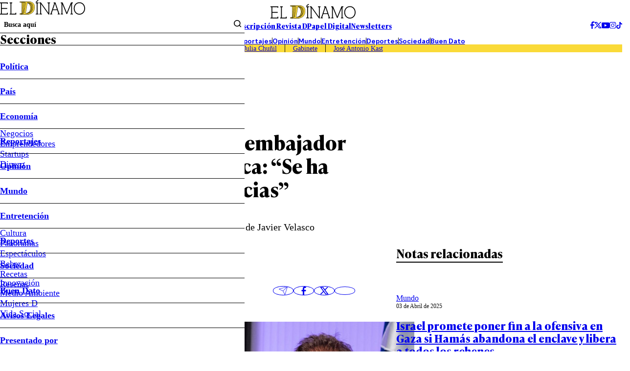

--- FILE ---
content_type: text/html
request_url: https://www.eldinamo.cl/pais/2024/06/14/gobierno-llama-al-orden-a-embajador-velasco-tras-nueva-polemica-se-ha-excedido-en-sus-competencias/
body_size: 28473
content:



























































































  











  

 	























    



  







    




  <!doctype html>
<html lang="es" class="u-disable-effects">
  <head>
    <meta charset="utf-8">
    <meta http-equiv="Content-Type" content="text/html; charset=utf-8"/>
    <meta http-equiv="x-ua-compatible" content="ie=edge">
    <meta name="viewport" content="width=device-width, initial-scale=1.0">

    
    <!-- <style>
    .main-card,.main-overlay,.the-article-author{--title-font-family:var(--g-font-family-alt)}.main-card,.main-header{--clr-fg:var(--clr-black-200)}.main-card,.main-overlay{--title-font-weight:700;--title-font-size:1.5rem}.main-overlay,.u-bg{background-color:var(--clr-bg)}.the-article-author__image{-o-object-fit:cover;-o-object-position:var(--g-obj-pos)}.main-header-form{--wrapper-inline-size-showed:17rem;--wrapper-inline-size:0}.main-overlay{--item-border-w:1px;--menu-font-weight:600;--submenu-font-weight:400;--socials-item-w:1.75rem;--wrapper-h:100dvh;--wrapper-bg:var(--clr-white-100);--wrapper-translate:-100%;pointer-events:none}.main-card{--grid-areas:"image content";--grid-cols:var(--img-w) 1fr;--grid-rows:initial;--author-font-style:italic;--author-font-weight:400;--footer-font-size:var(--date-font-size);--footer-font-weight:var(--date-font-weight);--excerpt-leading:1.3;--hour-font-weight:600}.main-card,.the-article{--excerpt-font-weight:400;--title-leading:1.2}.the-article-author{--min-w:14.25rem;--date-font-weight:400}.main-card,.the-article-author{--date-font-weight:400}:root{interpolate-size:allow-keywords;--g-bg:hsl(43, 24%, 94%);--g-container-w:84.4rem;--g-fg:var(--clr-black-100);--g-font-family-alt:"Ivy Presto Text",sans-serif;--g-heading-leading:calc(1em + 0.5rem);--g-margin:calc(var(--space) * 4);--g-obj-pos:top center;--g-selection-bg:var(--g-fg);--g-selection-fg:hsl(0, 0%, 100%);--g-transition:0.3s ease;--border-w:0.2rem;--space:0.25rem;--the-article-text-p-w:17.75rem;--idx-main-overlay:calc(var(--idx-main-header) + 100);--idx-main-header:900;--clr-border:hsl(0, 0%, 64%, 0.5);--clr-black-100:hsl(0, 0%, 0%);--clr-black-200:hsl(0, 0%, 5%);--clr-red-100:hsl(356, 66%, 40%);--clr-white-100:hsl(0, 0%, 100%);--clr-yellow-100:hsl(50, 95%, 60%);--clr-primary:var(--clr-yellow-100);interpolate-size:allow-keywords;--g-bg:hsl(43, 24%, 94%);--g-container-w:84.4rem;--g-fg:var(--clr-black-100);--g-font-family-alt:"Ivy Presto Text",sans-serif;--g-font-family-headline:"Ivy Presto Headline",sans-serif;--g-font-family:"Ivy Style Sans",sans-serif;--g-heading-leading:calc(1em + .5rem);--g-leading:1.5;--g-margin:calc(var(--space) * 4);--g-obj-pos:top center;--g-selection-bg:var(--g-fg);--g-selection-fg:hsl(0, 0%, 100%);--g-transition:.3s ease;--banner-w:28.9rem;--border-w:.2rem;--space:.25rem;--the-article-text-p-w:17.75rem;--idx-main-overlay:calc(var(--idx-main-header) + 100);--idx-main-header:900;--clr-border:hsl(0, 0%, 64%, .5);--clr-black-100:hsl(0, 0%, 0%);--clr-black-200:hsl(0, 0%, 5%);--clr-green-100:hsl(154, 100%, 22%);--clr-light-blue-100:hsl(203, 94%, 63%);--clr-light-gray-100:hsl(56, 18%, 70%);--clr-gray-100:hsl(0, 0%, 85%);--clr-orange-100:hsl(6, 100%, 62%);--clr-red-100:hsl(356, 66%, 40%);--clr-white-100:hsl(0, 0%, 100%);--clr-yellow-100:hsl(50, 95%, 60%);--clr-brand-youtube:hsl(0, 100%, 50%);--clr-brand-facebook:hsl(214, 89%, 52%);--clr-brand-x:hsl(0, 0%, 0%);--clr-primary:var(--clr-yellow-100);--clr-permalink:color-mix(in srgb, var(--clr-primary), black 25%);--g-text-100:.75rem;--g-text-200:.875rem;--g-text-300:1rem;--g-text-400:1.125rem;--g-text-500:1.25rem;--g-text-600:1.5rem;--g-text-700:1.875rem;--g-text-800:2.25rem;--g-text-900:3rem;--g-text-1000:3.75rem;--g-text-1100:4.5rem;--g-text-1200:6rem;--g-text-1300:8rem;--g-font-size-h1:1.802rem;--g-font-size-h2:1.601rem;--g-font-size-h3:1.423rem;--g-font-size-h4:1.265rem;--g-font-size-h5:1.125rem;--g-font-size-h6:1rem;--swiper-theme-color:#007aff}:where(a){color:inherit}.main-header{--font-size:0.9rem;font-size:var(--font-size)}.main-card,.main-header,.u-bg{color:var(--clr-fg)}.main-header-form{--border-color:transparent;--gap:0.4rem;border-bottom:1px solid var(--border-color);display:flex;margin-block-end:calc(var(--gap) * -1);padding-block-end:var(--gap)}.main-overlay-menu,.main-overlay-submenu{margin-block:0;padding-inline-start:0}.main-header-form__text{inline-size:100%;padding-block:unset;padding-inline:0.65rem}.main-header-group__item--1,.main-header-socials{align-items:center;display:flex;gap:calc(var(--space) * 2)}.main-header-nav__permalink{padding-block:0.45em;padding-inline:2em}.main-overlay{--clr-bg:color-mix(in srgb, var(--clr-black-200), transparent 100%);--delay:0.15s;--button-px:1.15rem;--item-h:3.15rem;--menu-font-size:1.15em;--submenu-font-size:1.15rem;--wrapper-w:31.25rem;z-index:var(--idx-main-overlay);transition:background-color var(--g-transition) var(--delay)}.main-overlay-menu{font-size:var(--menu-font-size);font-weight:var(--menu-font-weight);-webkit-mask-image:linear-gradient(to bottom,hsl(0,0%,0%) calc(100% - var(--item-h) * 0.25),hsla(0,0%,0%,0));mask-image:linear-gradient(to bottom,#000 calc(100% - var(--item-h) * 0.25),#0000);overscroll-behavior:contain}.main-overlay-submenu{font-size:var(--submenu-font-size);font-weight:var(--submenu-font-weight)}.main-overlay-form__button{padding-block:unset;padding-inline:0.4rem}:where(hr){block-size:0;box-sizing:content-box;block-size:0.05rem}:where(img){block-size:auto;border-style:none;block-size:auto}.main-card{--img-w:13.9rem;--author-font-size:0.75rem;--author-opacity:0.75;--caption-gap:0.4rem;--date-font-size:0.75rem;--footer-opacity:0.75;--excerpt-font-size:0.9rem;--hour-font-size:0.75rem;align-items:start;display:grid;gap:var(--g-margin);grid-template-areas:var(--grid-areas);grid-template-columns:var(--grid-cols);grid-template-rows:var(--grid-rows)}:where(.the-bag){--border-color:currentColor;--font-size:0.9rem;--font-weight:600;border-block-end:var(--border-w) solid var(--border-color);display:inline-flex;font-size:var(--font-size);font-weight:var(--font-weight);padding-block-end:0.15em;text-transform:uppercase}.u-bg{--clr-bg:initial;--clr-fg:initial}.u-full-width{inline-size:1257px;inset-inline:50%;margin-inline:calc(1257px / 2 * -1)}@media screen and (width <= 767px){.main-header__superior,.main-overlay__header{border-block-end:1px solid}.mob\:hide{display:none!important}.mob\:py-start-8{padding-block-start:calc(var(--space) * 2)}.mob\:py-end-8{padding-block-end:calc(var(--space) * 2)}.mob\:py-start-24{padding-block-start:calc(var(--space) * 6)}.main-header{background-color:var(--g-bg);inline-size:100%;inset-block-start:0;inset-inline-start:0;position:sticky;z-index:var(--idx-main-header)}.main-header__bars{inset-block-start:calc(var(--space) * 8);position:absolute}.main-header-tags{-moz-column-gap:calc(var(--space) * 3);column-gap:calc(var(--space) * 3);font-size:.9rem;padding-inline:var(--g-margin);row-gap:calc(var(--space) * 2)}.main-header-tags__item:not(:last-child){border-inline-end:0;margin-inline-end:0;padding-inline-end:0}.mob\:-mx-12{margin-inline:calc(var(--space) * -3)}.mob\:my-end-12{margin-block-end:calc(var(--space) * 3)}.mob\:py-end-12{padding-block-end:calc(var(--space) * 3)}.mob\:my-start-20{margin-block-start:calc(var(--space) * 5)}.mob\:my-end-20{margin-block-end:calc(var(--space) * 5)}.mob\:my-end-28{margin-block-end:calc(var(--space) * 7)}.main-overlay{--button-px:calc(var(--space) * 2);--item-h:2.5rem;--menu-font-size:0.95rem;--submenu-font-size:0.9rem;--title-font-size:1.25rem;--wrapper-w:18.75rem}.main-overlay__header{padding-block-end:1.25rem}.main-overlay__title{border-block-end:unset}.main-overlay__wrapper{padding-block:1.25rem;padding-inline:1.75rem}.the-bag{--font-size:0.75rem}:where(h1){font-size:var(--g-font-size-h1)}:where(h2){font-size:var(--g-font-size-h2)}[data-bordered-child]:has(.u-separator){row-gap:calc(var(--space) * 3)}.highlight-section{grid-template-columns:1fr}.main-card{--img-w:8.75rem;--date-font-size:0.7rem;--excerpt-font-size:0.75rem;--title-font-size:1rem}.main-card[data-mob-lateral]{--grid-areas:"content image";--grid-cols:1fr var(--img-w);--grid-rows:initial;--img-w:9.8rem;--author-font-size:.7rem;--title-font-size:1rem}}@media screen and (width >= 768px){.u-img[style]{--w:var(--desk-w, auto)}.desk\:py-28{padding-block:calc(var(--space) * 7)}.desk\:hide{display:none!important}.desk\:py-end-20{padding-block-end:calc(var(--space) * 5)}.desk\:my-start-44{margin-block-start:calc(var(--space) * 11)}.desk\:my-end-60{margin-block-end:calc(var(--space) * 15)}[data-bordered-child]{--gap:var(--desk-col-gap, var(--_g))}:where(.u-aspect-ratio){--aspect:var(--desk-aspect, 16/9)}}.the-article-author__image,.the-article-author__media,.the-article-socials__item{aspect-ratio:1;block-size:auto}.the-article-author{--gap:0.9rem;--date-font-size:0.8rem;--img-w:2.75rem;--title-font-size:1rem;--title-font-weight:700;display:grid;gap:var(--gap);grid-template-columns:auto 1fr;min-inline-size:var(--min-w)}.main-card,.main-overlay{--title-font-size:1.5rem;--title-font-family:var(--g-font-family-alt);--title-font-weight:700}.the-article-author__image{inline-size:100%;object-fit:cover;object-position:var(--g-obj-pos)}.the-article-author__media{inline-size:var(--img-w)}.the-article-socials{--gap:0.75rem;--item-w:2.65em;align-items:center;display:flex;gap:var(--gap)}.the-article-socials__item{inline-size:var(--item-w);display:grid;place-items:center;transition:color var(--g-transition)}/*! CSS Used from: https://www.eldinamo.cl/_templates/desktop/includes/assets/css/main.min.css?v=1.0.9 */:where(html){-webkit-text-size-adjust:100%;line-height:1.15;line-height:var(--g-leading);scroll-behavior:smooth}:where(main){display:block}:where(hr){block-size:0;box-sizing:content-box;overflow:visible;background-color:currentColor;block-size:.05rem;border:unset;display:block;margin:unset;padding:unset}:where(a){background-color:transparent;color:inherit;cursor:pointer;text-decoration:none}:where(b,strong){font-weight:bolder}:where(button,input,optgroup,select,textarea){font-family:inherit;font-size:100%;line-height:1.15;margin:0}:where(button,input){overflow:visible}:where(button,select){text-transform:none}:where(button,[type=button],[type=reset],[type=submit]){-webkit-appearance:button;-moz-appearance:button;appearance:button}:where(h1){font-size:var(--g-font-size-h1)}:where(h2){font-size:var(--g-font-size-h2)}:where(h3){font-size:var(--g-font-size-h3)}*,:after,:before{box-sizing:border-box;min-inline-size:0}:focus{outline:0}::selection{background:var(--g-selection-bg);color:var(--g-selection-fg);text-shadow:none}:where(body){margin:0;-webkit-font-smoothing:antialiased;background-color:var(--g-bg);color:var(--g-fg);font-family:var(--g-font-family);margin:unset;min-block-size:100dvh;position:relative}:where(img,picture,video,canvas,svg){display:block;max-inline-size:100%}:where(figure,fieldset){all:unset}:where(button,input,select,textarea){font:inherit}:where(p,h1,h2,h3,h4,h5,h6){overflow-wrap:break-word}:where(h1,h2,h3,h4,h5,h6){line-height:var(--g-heading-leading);margin-block:unset}:where(p){text-wrap:pretty}[data-bordered-child]{--_g:3.25rem;--gap:var(--mob-col-gap, var(--_g));-moz-column-gap:var(--gap)!important;column-gap:var(--gap)!important}[data-bordered-child]>*{position:relative}#modal-ads,.main-overlay{position:fixed;top:0;left:0}[data-bordered-child]>:after{background-color:var(--clr-border);content:"";inline-size:1px;inset-block-end:0;inset-block-start:0;inset-inline-start:100%;margin-inline-start:calc(var(--gap)/ 2);pointer-events:none;position:absolute}.main-header-tags:empty,[data-bordered-child]>:last-of-type:after{display:none}._row{--desk-col-gap:var(--g-margin);--desk-row-gap:var(--g-margin);--mob-col-gap:var(--g-margin);--mob-row-gap:var(--g-margin);display:grid;grid-template-columns:repeat(12,1fr);gap:var(--row-gap,var(--mob-row-gap)) var(--col-gap,var(--mob-col-gap))}:is([class^=_col-],[class*=_col-]){grid-column-end:span 12;min-inline-size:0}@media screen and (width >= 360px){._col-x-sm-6{grid-column-end:span 6}}.main-header-bars{background:unset;border:unset;padding:unset;color:var(--g-fg);cursor:pointer}.main-card,.main-header{--clr-fg:var(--clr-black-200);color:var(--clr-fg)}.main-header-form{--border-color:transparent;--gap:.4rem;border-bottom:1px solid var(--border-color);display:flex;font-weight:600;margin-block-end:calc(var(--gap) * -1);padding-block-end:var(--gap)}.main-header-form__submit{background:unset;border:unset;padding:unset;cursor:pointer}.main-overlay-menu,.main-overlay-submenu{list-style:none;margin-block:0;padding-inline-start:0}.main-header-form__text{background-color:transparent;border:unset;inline-size:100%;padding-block:unset;padding-inline:.65rem}.main-header-form__text::placeholder{color:currentColor}.main-header-form__wrapper{inline-size:var(--wrapper-inline-size);overflow:hidden;transition:inline-size var(--g-transition)}.main-header-group{display:grid;gap:var(--g-margin);grid-template-columns:1fr auto 1fr}.main-header-group__item--1,.main-header-socials{align-items:center;display:flex;gap:calc(var(--space) * 2)}.main-header-group__item--3{display:flex;justify-content:flex-end}.main-header-nav{border-block:1px solid;display:flex;flex-wrap:wrap;font-weight:600;justify-content:center;line-height:1}.main-header-nav__item:not(:last-child){border-inline-end:1px solid}.main-header-nav__permalink{display:block;padding-block:.45em;padding-inline:2em}.main-header-tags{background-color:var(--clr-primary);display:flex;flex-wrap:wrap;justify-content:center;line-height:1.15}.main-header-tags__item:not(:last-child){border-inline-end:1px solid;margin-inline-end:calc(var(--space) * 4);padding-inline-end:calc(var(--space) * 4)}.main-header-text{display:flex;font-family:var(--g-font-family-alt);font-weight:700;gap:calc(var(--space) * 13)}.main-header{--font-size:.9rem;font-size:var(--font-size)}.main-header__superior{display:flex;justify-content:center}.main-overlay{--clr-bg:color-mix(in srgb, var(--clr-black-200), transparent 100%);--delay:.15s;--button-px:1.15rem;--item-h:3.15rem;--menu-font-size:1.15em;--submenu-font-size:1.15rem;--wrapper-w:31.25rem;background-color:var(--clr-bg);right:0;bottom:0;z-index:var(--idx-main-overlay);transition:background-color var(--g-transition) var(--delay)}.main-overlay__logo{grid-area:logo;margin-inline:auto}.main-overlay__menu{grid-area:menu}.main-overlay__title{border-bottom:var(--item-border-w) solid;display:block;font-family:var(--title-font-family);font-size:var(--title-font-size);font-weight:var(--title-font-weight);grid-area:title;line-height:1}.main-overlay__socials{grid-area:socials}.main-overlay__wrap{grid-area:wrap}.main-overlay__wrapper{background-color:var(--wrapper-bg);block-size:var(--wrapper-h);display:grid;grid-template-areas:"wrap" "title" "menu" "socials";grid-template-rows:auto auto 1fr auto;max-inline-size:var(--wrapper-w);padding-block:calc(var(--space) * 8);padding-inline:calc(var(--space) * 6);translate:var(--wrapper-translate) 0;transition:translate var(--g-transition)}.main-overlay-menu{font-size:var(--menu-font-size);font-weight:var(--menu-font-weight);-webkit-mask-image:linear-gradient(to bottom,hsl(0,0%,0%) calc(100% - var(--item-h) * .25),hsla(0,0%,0%,0));mask-image:linear-gradient(to bottom,#000 calc(100% - var(--item-h) * .25),#0000);overflow-y:auto;overscroll-behavior:contain}.main-overlay-menu__button{align-items:center;display:flex;inset-block-start:0;inset-inline-end:0;justify-content:center;min-block-size:var(--item-h);padding-inline:var(--button-px);position:absolute}.main-overlay-menu__icon{transform:rotate(var(--icon-rotate));transition:transform var(--g-transition)}.main-overlay-menu__item{--icon-rotate:0deg;--submenu-h:0;--submenu-spacing:0;position:relative}.main-overlay-menu__item:not(:first-child){border-top:var(--item-border-w) solid}.main-overlay-menu__permalink{display:block;line-height:var(--item-h)}.main-overlay-submenu{font-size:var(--submenu-font-size);font-weight:var(--submenu-font-weight);overflow:hidden}.main-overlay-submenu__wrapper{block-size:var(--submenu-h);margin-block-end:var(--submenu-spacing);overflow:clip;transition:block-size var(--g-transition)}.main-overlay-socials{display:flex;gap:var(--space);justify-content:center}.main-overlay-socials__item{aspect-ratio:1;block-size:auto;border-radius:50%;border:1px solid;display:grid;inline-size:var(--socials-item-w);place-items:center}.main-overlay-form{border-block-end:1px solid;display:grid;grid-template-columns:1fr auto}.main-overlay-form__button{background-color:transparent;border:0;cursor:pointer;padding-block:unset;padding-inline:.4rem}.main-overlay-form__text{all:unset;border:0;font-size:.9rem;font-weight:600;padding:.5rem}.main-overlay-form__text::placeholder{color:currentColor}.highlight-section{--aside-w:32.8rem;--content-w:1fr;display:grid;grid-template-columns:var(--content-w) var(--aside-w)}.highlight-section[data-highlight-section=inner]{--aside-w:var(--banner-w);--gap:5.25rem}.main-card{--img-w:13.9rem;--author-font-size:.75rem;--author-opacity:.75;--caption-gap:.4rem;--date-font-size:.75rem;--footer-opacity:.75;--excerpt-font-size:.9rem;--hour-font-size:.75rem;align-items:start;display:grid;gap:var(--g-margin);grid-template-areas:var(--grid-areas);grid-template-columns:var(--grid-cols);grid-template-rows:var(--grid-rows)}.main-card__author{font-size:var(--author-font-size);font-style:var(--author-font-style);font-weight:var(--author-font-weight);opacity:var(--author-opacity);transition:opacity var(--g-transition)}.main-card__author:hover{--author-opacity:1}.main-card__caption{align-items:flex-start;align-self:stretch;display:flex;flex-direction:column;gap:var(--caption-gap);grid-area:content}.main-card__date,.the-article-author__date{font-size:var(--date-font-size);font-weight:var(--date-font-weight)}.main-card__excerpt{font-size:var(--excerpt-font-size);font-weight:var(--excerpt-font-weight);line-height:var(--excerpt-leading);margin-block:unset}.main-card__image{--desk-w:100%;--mob-w:100%}.main-card__media{grid-area:image}.main-card__title,.the-article__title{font-family:var(--title-font-family);font-size:var(--title-font-size);font-weight:var(--title-font-weight);line-height:var(--title-leading)}.main-card__wrapper{align-items:center;display:flex;gap:var(--g-margin);inline-size:100%;justify-content:space-between}.main-card[data-orientation=vertical]{--grid-areas:"image" "content";--grid-cols:1fr;--grid-rows:auto 1fr;--img-w:100%}.main-card[data-no-img]{--grid-areas:"content";--grid-rows:1fr}.main-card[data-no-img] .main-card__caption{min-block-size:100%}.main-card[data-no-img] .main-card__title,.mb-end-auto{margin-block-end:auto}.main-card[data-size=medium]{--title-font-size:1.4rem}.main-tags{--font-size:1rem;--gap:.65rem;--item-clr-bg:transparent;--item-clr-fg:inherit;--item-border-color:currentColor;--item-p:.4em .5em;--item-clr-bg--active:var(--g-fg);--item-clr-fg--active:var(--clr-white-100);display:flex;flex-wrap:wrap;font-size:var(--font-size);gap:var(--gap)}.main-tags__item{background-color:var(--item-clr-bg);border:1px solid var(--item-border-color);color:var(--item-clr-fg);line-height:1;padding:var(--item-p);transition:var(--g-transition);transition-property:background-color,color}.the-article-author__image,.the-article-author__media,.the-article-socials__item{aspect-ratio:1;border-radius:50%;overflow:hidden;block-size:auto;position:relative}.main-footer,.u-bg{background-color:var(--clr-bg);color:var(--clr-fg)}.main-tags__item:is(:active){scale:.98}.the-article{--excerpt-font-size:1.25rem;--excerpt-leading:1.4;--title-font-family:var(--g-font-family-alt);--title-font-size:2.5rem;--title-font-weight:700}.the-article__excerpt{font-size:var(--excerpt-font-size);font-weight:var(--excerpt-font-weight);line-height:var(--excerpt-leading)}.the-article__info{display:flex;justify-content:space-between;align-items:center;gap:var(--g-margin)}.the-article-author{--gap:.9rem;--date-font-size:.8rem;--img-w:2.75rem;--title-font-family:var(--g-font-family-alt);--title-font-size:1rem;--title-font-weight:700;display:grid;gap:var(--gap);grid-template-columns:auto 1fr;min-inline-size:var(--min-w);position:relative}.the-article-author__caption{align-items:flex-start;display:flex;flex-direction:column}.the-article-author__image{inline-size:100%;object-fit:cover;object-position:var(--g-obj-pos)}.the-article-author__media{inline-size:var(--img-w)}.the-article-author__title{border-block-end:1px solid;font-family:var(--title-font-family);font-size:var(--title-font-size);font-weight:var(--title-font-weight);padding-inline-end:calc(var(--space) * 10)}.main-footer-nav,.the-article-media__caption,.the-title{font-weight:var(--font-weight)}.the-article-socials{--gap:.75rem;--item-w:2.65em;align-items:center;display:flex;gap:var(--gap)}.the-article-socials__item{inline-size:var(--item-w);border:1px solid;display:grid;line-height:1;place-items:center;transition:color var(--g-transition)}.the-article-media__caption,.the-article-text{line-height:var(--leading);font-size:var(--font-size)}.the-article-socials__item:is(:active){transform:scale(.97)}.the-article-media{display:block}.the-article-media__caption{--font-size:.9rem;--font-style:italic;--font-weight:400;--leading:1.3;--opacity:.8;font-style:var(--font-style);opacity:var(--opacity)}.the-article-text{--font-size:1.15rem;--leading:1.4;--permalink-clr-fg:var(--clr-permalink)}.the-article-text>:first-child{margin-block-start:0}.the-article-text :where(p,li) a{color:var(--permalink-clr-fg)}.the-article-text h2.wp-block-heading{margin-block:var(--g-margin)}:where(.the-bag){--border-color:currentColor;--font-size:.9rem;--font-weight:600;border-block-end:var(--border-w) solid var(--border-color);display:inline-flex;font-size:var(--font-size);font-weight:var(--font-weight);line-height:1;padding-block-end:.15em;text-transform:uppercase}:where(.the-bag)[data-color=red]{--border-color:var(--clr-red-100)}:where(.the-bag)[data-color=yellow]{--border-color:var(--clr-yellow-100)}:where(.the-bag)[data-color=orange]{--border-color:var(--clr-orange-100)}.the-title{--font-family:var(--g-font-family-alt);--font-size:2.5rem;--font-weight:700;display:block;font-family:var(--font-family);font-size:var(--font-size)}.the-title[data-border]{--border-color:currentColor;border-block-end:var(--border-w) solid var(--border-color);display:inline-flex}.the-title[data-size=medium]{--border-w:.15rem;--font-size:1.5rem}.main-footer-nav{--font-weight:400;--gap:calc(var(--space) * 8);--text-transform:lowercase;display:flex;flex-wrap:wrap;gap:var(--gap);justify-content:center;text-transform:var(--text-transform)}.main-footer-nav[data-theme=highlight]{--font-weight:600;--gap:calc(var(--space) * 12);--text-transform:capitalize}.main-footer-nav__permalink:hover{text-decoration:underline}.main-footer-socials{align-items:center;display:flex;gap:calc(var(--space) * 3)}.main-footer{--clr-bg:var(--clr-black-200);--clr-fg:var(--clr-white-100);--font-size:.9rem;--container-cols:1fr auto 1fr;font-size:var(--font-size)}.main-footer__container{align-items:flex-start;display:grid;gap:var(--g-margin);grid-template-columns:var(--container-cols)}#modal-ads,.flex,.u-the-banner{display:flex}.u-the-banner{align-items:center;justify-content:center}.justify-end{justify-content:flex-end}.align-end{align-self:end}.u-lines{--lines:1;-webkit-box-orient:vertical;-webkit-line-clamp:var(--lines);line-clamp:var(--lines);display:-webkit-box;overflow:hidden}.u-lines[data-lines="5"]{--lines:5}.u-img[style]{--w:var(--mob-w, auto);block-size:auto;inline-size:var(--w)}:where(.u-aspect-ratio){--aspect:var(--mob-aspect, 16/9);aspect-ratio:var(--aspect);block-size:auto;display:block;inline-size:100%;-o-object-fit:cover;object-fit:cover;-o-object-position:var(--g-obj-pos);object-position:var(--g-obj-pos)}.u-bg{--clr-bg:initial;--clr-fg:initial}.u-container{--_w:calc(var(--g-container-w) + (var(--g-margin) * 2));inline-size:min(100%,var(--_w));margin-inline:auto;padding-inline:var(--g-margin)}.u-full-width{inline-size:var(--vw);inset-inline:50%;margin-inline:calc(var(--vw)/ 2 * -1);position:relative}.u-overflow-hidden{overflow:hidden!important}.u-separator{background-color:var(--clr-border);block-size:var(--size,1px);pointer-events:none}.all\:-my-end-16{margin-block-end:calc(var(--space) * -4)}.all\:-my-start-12{margin-block-start:calc(var(--space) * -3)}.all\:my-start-4{margin-block-start:calc(var(--space) * 1)}.all\:my-start-8{margin-block-start:calc(var(--space) * 2)}.all\:my-start-12{margin-block-start:calc(var(--space) * 3)}.all\:py-12{padding-block:calc(var(--space) * 3)}.all\:my-16{margin-block:calc(var(--space) * 4)}.all\:my-start-16{margin-block-start:calc(var(--space) * 4)}.all\:py-16{padding-block:calc(var(--space) * 4)}.all\:my-start-20{margin-block-start:calc(var(--space) * 5)}.all\:my-end-20{margin-block-end:calc(var(--space) * 5)}.all\:py-start-20{padding-block-start:calc(var(--space) * 5)}.all\:py-end-20{padding-block-end:calc(var(--space) * 5)}.all\:my-start-24{margin-block-start:calc(var(--space) * 6)}.all\:my-end-24{margin-block-end:calc(var(--space) * 6)}.all\:my-start-28{margin-block-start:calc(var(--space) * 7)}.all\:my-end-32{margin-block-end:calc(var(--space) * 8)}.all\:py-start-32{padding-block-start:calc(var(--space) * 8)}.all\:my-start-36{margin-block-start:calc(var(--space) * 9)}.all\:py-start-36{padding-block-start:calc(var(--space) * 9)}.all\:my-start-40{margin-block-start:calc(var(--space) * 10)}.all\:my-end-40{margin-block-end:calc(var(--space) * 10)}.all\:my-48{margin-block:calc(var(--space) * 12)}.all\:my-end-48{margin-block-end:calc(var(--space) * 12)}.all\:py-end-48{padding-block-end:calc(var(--space) * 12)}.all\:my-end-52{margin-block-end:calc(var(--space) * 13)}.all\:my-end-56{margin-block-end:calc(var(--space) * 14)}.all\:my-end-68{margin-block-end:calc(var(--space) * 17)}.all\:py-end-72{padding-block-end:calc(var(--space) * 18)}@media screen and (width <= 767px){.main-card,.main-card[data-size=medium]{--title-font-size:1rem}.main-header__superior,.main-overlay__header{border-block-end:1px solid}.mob\:hide{display:none!important}.mob\:-mx-12{margin-inline:calc(var(--space) * -3)}.mob\:-my-4{margin-block:calc(var(--space) * -1)}.mob\:-my-start-4{margin-block-start:calc(var(--space) * -1)}.mob\:py-start-8{padding-block-start:calc(var(--space) * 2)}.mob\:py-end-8{padding-block-end:calc(var(--space) * 2)}.mob\:my-12{margin-block:calc(var(--space) * 3)}.mob\:my-start-12{margin-block-start:calc(var(--space) * 3)}.mob\:my-end-12{margin-block-end:calc(var(--space) * 3)}.mob\:py-end-12{padding-block-end:calc(var(--space) * 3)}.mob\:my-start-20{margin-block-start:calc(var(--space) * 5)}.mob\:my-end-20{margin-block-end:calc(var(--space) * 5)}.mob\:my-start-24{margin-block-start:calc(var(--space) * 6)}.mob\:py-start-24{padding-block-start:calc(var(--space) * 6)}.mob\:my-end-28{margin-block-end:calc(var(--space) * 7)}:root{--g-font-size-h1:1.276rem;--g-font-size-h2:1.215rem;--g-font-size-h3:1.157rem;--g-font-size-h4:1.102rem;--g-font-size-h5:1.05rem;--g-font-size-h6:1rem}:where(h1){font-size:var(--g-font-size-h1)}:where(h2){font-size:var(--g-font-size-h2)}:where(h3){font-size:var(--g-font-size-h3)}[data-bordered-child]:has(.u-separator){row-gap:calc(var(--space) * 3)}[data-bordered-child]:not(._row)>:after{display:none}._row{--gap:var(--g-margin)!important}._row[data-bordered-child]{overflow:hidden;row-gap:var(--g-margin)}.highlight-section{grid-template-columns:1fr}.main-card{--img-w:8.75rem;--date-font-size:.7rem;--excerpt-font-size:.75rem}.main-footer{--justify-content:center;--container-cols:1fr}.main-footer__container,.main-footer__socials{justify-content:var(--justify-content)}.main-footer__header{display:flex;justify-content:var(--justify-content)}.main-footer-nav{font-size:.8rem;gap:.9rem}.main-footer-nav[data-theme=highlight]{font-size:.9rem;gap:1rem}.main-footer-socials{border-block-start:1px solid;gap:calc(var(--space) * 5);padding-block-start:calc(var(--space) * 5)}.main-header{background-color:var(--g-bg);inline-size:100%;inset-block-start:0;inset-inline-start:0;position:sticky;z-index:var(--idx-main-header)}.main-header__bars{inset-block-start:calc(var(--space) * 8);position:absolute}.main-header-tags{-moz-column-gap:calc(var(--space) * 3);column-gap:calc(var(--space) * 3);font-size:.9rem;padding-inline:var(--g-margin);row-gap:calc(var(--space) * 2)}.main-header-tags__item:not(:last-child){border-inline-end:0;margin-inline-end:0;padding-inline-end:0}.main-overlay{--button-px:calc(var(--space) * 2);--item-h:2.5rem;--menu-font-size:.95rem;--submenu-font-size:.9rem;--title-font-size:1.25rem;--wrapper-w:18.75rem}.main-overlay__header{padding-block-end:1.25rem}.main-overlay__title{border-block-end:unset}.main-overlay__wrapper{padding-block:1.25rem;padding-inline:1.75rem}.main-tags{--font-size:.8rem;--gap:.65rem;--item-p:.6em .6em}.the-article{--excerpt-font-size:.9rem;--title-font-size:1.75rem}.the-article__bag{--font-size:.95rem}.the-article-author{--gap:.65rem;--img-w:2.25rem;--min-w:2.5rem;--date-font-size:.75rem;--title-font-size:.9rem;align-items:center}.the-article-author__title{padding-inline-end:0}.the-article-media{--font-size:.5rem}.the-article-socials{--gap:calc(var(--space) * 2);--item-w:2rem}.the-article-text{--font-size:1rem}.the-bag{--font-size:.75rem}.the-title{--font-size:1.4rem}.the-title[data-size=medium]{--font-size:1.15rem}}@media screen and (768px <= width <= 1239px){html{font-size:clamp(10px,1.35vw,16px)}}@media screen and (width >= 768px){[data-bordered-child]{--gap:var(--desk-col-gap, var(--_g))}._row{--col-gap:var(--desk-col-gap);--row-gap:var(--desk-row-gap)}._col-md-3{grid-column-end:span 3}._col-md-4{grid-column-end:span 4}._col-md-12{grid-column-end:span 12}.u-img[style]{--w:var(--desk-w, auto)}:where(.u-aspect-ratio){--aspect:var(--desk-aspect, 16/9)}.desk\:hide{display:none!important}.desk\:my-16{margin-block:calc(var(--space) * 4)}.desk\:my-start-16{margin-block-start:calc(var(--space) * 4)}.desk\:py-end-20{padding-block-end:calc(var(--space) * 5)}.desk\:py-28{padding-block:calc(var(--space) * 7)}.desk\:my-start-40{margin-block-start:calc(var(--space) * 10)}.desk\:my-start-44{margin-block-start:calc(var(--space) * 11)}.desk\:my-end-60{margin-block-end:calc(var(--space) * 15)}}/*! CSS Used from: https://www.eldinamo.cl/_templates/desktop/includes/css/bloques.css ; media=all */@media all{:root{--def-font-family:'Neue Montreal',sans-serif;--def-alt-font-family:var(--def-font-family)}}/*! CSS Used from: Embedded */#modal-ads{width:100%;height:100%;backdrop-filter:blur(10px);justify-content:center;align-items:center;z-index:999;overflow:hidden}#modal-ads .modal-ads-content{position:relative;height:auto;width:auto;margin:0 auto;background-color:#000;text-align:center}#modal-ads .modal-ads-content #modal-ads-close{position:absolute;float:none;width:100%;text-align:center;color:#fff;display:flex;justify-content:end}/*! CSS Used from: Embedded */.ad-skeleton{display:grid;grid-template-columns:160px 1fr;gap:16px;align-items:center;background:#fff;padding:16px;overflow:hidden}.skeleton-rect{position:relative;background:linear-gradient(90deg,rgba(0,0,0,.06) 0,rgba(0,0,0,.04) 50%,rgba(0,0,0,.06) 100%);overflow:hidden}.hidden{display:none!important}.skeleton-rect::after{content:"";position:absolute;top:0;left:-150%;height:100%;width:150%;transform:skewX(-20deg);background:linear-gradient(90deg,rgba(255,255,255,0) 0,rgba(255,255,255,.6) 50%,rgba(255,255,255,0) 100%);animation:1.4s infinite shimmer}/*! CSS Used from: Embedded */.sticky-modal{position:fixed;bottom:0;left:0;width:100%;background:#fff;box-shadow:0 -2px 10px rgba(0,0,0,.1);padding:.5rem;text-align:center;font-family:Arial,sans-serif;display:flex;justify-content:center;align-items:center;z-index:9999}.sticky-buttons{position:absolute;right:0}/*! CSS Used keyframes */@keyframes shimmer{0%{left:-150%}100%{left:150%}}
    </style> -->
    

    <link rel="stylesheet" crossorigin href="/_templates/desktop/includes/assets/css/main.min.css?v=1.0.10">
    <!-- <link rel="preload" href="/_templates/desktop/includes/assets/css/main.min.css?v=1.0.10" as="style" onload="this.onload=null;this.rel='stylesheet'"> -->
    
    <link rel="stylesheet" href="/_templates/desktop/includes/css/bloques.css" media="print" onload="this.media='all'" />
    
    
    <script type="module" crossorigin src="/_templates/desktop/includes/assets/js/main.min.js?v=1.0.10"></script>
    
    <link rel="shortcut icon" href="/_templates/globals/img/favicon.ico" type="image/x-icon" />
    <link rel="apple-touch-icon" href="/_templates/globals/img/apple-touch-icon.png" />
    <link rel="apple-touch-icon" sizes="57x57" href="/_templates/globals/img/apple-touch-icon-57x57.png" />
    <link rel="apple-touch-icon" sizes="72x72" href="/_templates/globals/img/apple-touch-icon-72x72.png" />
    <link rel="apple-touch-icon" sizes="76x76" href="/_templates/globals/img/apple-touch-icon-76x76.png" />
    <link rel="apple-touch-icon" sizes="114x114" href="/_templates/globals/img/apple-touch-icon-114x114.png" />
    <link rel="apple-touch-icon" sizes="120x120" href="/_templates/globals/img/apple-touch-icon-120x120.png" />
    <link rel="apple-touch-icon" sizes="144x144" href="/_templates/globals/img/apple-touch-icon-144x144.png" />
    <link rel="apple-touch-icon" sizes="152x152" href="/_templates/globals/img/apple-touch-icon-152x152.png" />
    <link rel="apple-touch-icon" sizes="180x180" href="/_templates/globals/img/apple-touch-icon-180x180.png" />

    <link rel="preload" as="image" href="https://media.eldinamo.cl/2024/06/14-171747_g69u_gobierno-llama-al-orden-a-embajador-velasco-1600x900.jpg" fetchpriority="high">
    <!-- <noscript><link rel="stylesheet" href="/_templates/desktop/includes/assets/css/main.min.css?v=1.0.10"></noscript> -->

    <!-- OLD DINAMO -->
    <link rel="preconnect" href="https://static.chartbeat.com">
    <link rel="preconnect" href="https://cdnjs.cloudflare.com" crossorigin>
    <link rel="preconnect" href='https://media.eldinamo.cl' crossorigin>

    
      
    

    
    
    
        
        
    

    

    
    
        
    


    
    

    
    


    
    
        
    
    

    
    <!-- # set var="robot_content" value="noindex, nofollow" -->

    
        
    


    

        <title>Gobierno llama al orden a embajador Velasco tras nueva polémica: &#8220;Se ha excedido en sus competencias&#8221;</title>
        <meta name="keywords" content='Alberto van Klaveren,España,Israel,Javier Velasco' />
        <meta name="description" content='El canciller Van Klaveren explicó que las medidas en contra de Javier Velasco dependerán “de la versión que entregue”.'>
        <meta name="author" content='El Dínamo' >
        <meta name="robots" content="index,follow,max-image-preview:large">

        <!-- CARDS FACEBOOK -->
        <meta property="fb:app_id" content="" />
        <meta property="og:locale" content="es_LA" />
        <meta property="article:author" content="https://www.facebook.com/el.dinamo/" />
        <meta property="og:type" content="article" />
        <meta property="og:image" content="https://media.eldinamo.cl/2024/06/14-171747_g69u_gobierno-llama-al-orden-a-embajador-velasco-1600x900.jpg" />
        <meta property="fb:pages" content="" />
        <meta property="og:image:width" content="740" />
        <meta property="og:image:height" content="430" />
        <meta property="og:title" content='Gobierno llama al orden a embajador Velasco tras nueva polémica: &#8220;Se ha excedido en sus competencias&#8221;' />
        <meta property="og:description" content='El canciller Van Klaveren explicó que las medidas en contra de Javier Velasco dependerán “de la versión que entregue”.' />
        <meta property="og:url" content='https://www.eldinamo.cl/pais/2024/06/14/gobierno-llama-al-orden-a-embajador-velasco-tras-nueva-polemica-se-ha-excedido-en-sus-competencias/' />
        <meta property="og:site_name" content='El Dínamo | Noticias de Chile y el mundo' />
        <!-- CARDS TWITTER -->
        <meta name="twitter:card" content="summary_large_image"/>
        <meta name="twitter:description" content='El canciller Van Klaveren explicó que las medidas en contra de Javier Velasco dependerán “de la versión que entregue”.'/>
        <meta name="twitter:title" content='Gobierno llama al orden a embajador Velasco tras nueva polémica: &#8220;Se ha excedido en sus competencias&#8221;'/>
        <meta name="twitter:site" content=""/>
        <meta name="twitter:image:src" content="https://media.eldinamo.cl/2024/06/14-171747_g69u_gobierno-llama-al-orden-a-embajador-velasco-1600x900.jpg"/>
        <meta name="twitter:creator" content=""/>

    

    

  





  
  



  
  




		
        



		
        







		
        






  



  





    
    



    









	<script type="application/ld+json" >
	{
	"@context": "https://schema.org",
	"@graph": [
		{
		"@type": "NewsArticle",
		"@id": "https://www.eldinamo.cl/pais/2024/06/14/gobierno-llama-al-orden-a-embajador-velasco-tras-nueva-polemica-se-ha-excedido-en-sus-competencias/#article",
		"isPartOf": {
			"@id": "https://www.eldinamo.cl/pais/2024/06/14/gobierno-llama-al-orden-a-embajador-velasco-tras-nueva-polemica-se-ha-excedido-en-sus-competencias/"
		},
		"author": {
			"name": "Francisco Rosales",
			"@id": "https://www.eldinamo.cl#/schema/person/francisco-rosales"
		},
		"headline": "Gobierno llama al orden a embajador Velasco tras nueva polémica: &#8220;Se ha excedido en sus competencias&#8221;",
		"articleBody": "El canciller Van Klaveren explicó que las medidas en contra de Javier Velasco dependerán “de la versión que entregue”.",
		"datePublished": "2024-06-14T14:33:22-04:00",
		"dateModified": "2025-04-17T12:24:58-04:00",
		"mainEntityOfPage": {
			"@id": "https://www.eldinamo.cl/pais/2024/06/14/gobierno-llama-al-orden-a-embajador-velasco-tras-nueva-polemica-se-ha-excedido-en-sus-competencias/"
		},
		"wordCount": 0,
		"publisher": {
			"@id": "https://www.eldinamo.cl/#organization"
		},
		"image": {
			"@id": "https://www.eldinamo.cl/pais/2024/06/14/gobierno-llama-al-orden-a-embajador-velasco-tras-nueva-polemica-se-ha-excedido-en-sus-competencias/#primaryimage"
		},
		"thumbnailUrl": "https://media.eldinamo.cl/2024/06/14-171747_g69u_gobierno-llama-al-orden-a-embajador-velasco-150x150.jpg",
		"keywords": "País,Alberto van Klaveren,España,Israel,Javier Velasco",
		"articleSection": ["País"],
		"inLanguage": "es-CL",
		"copyrightYear": "2024",
		"copyrightHolder": {
			"@id": "https://www.eldinamo.cl/#organization"
		}
		},
		{
		"@type": "WebPage",
		"@id": "https://www.eldinamo.cl/pais/2024/06/14/gobierno-llama-al-orden-a-embajador-velasco-tras-nueva-polemica-se-ha-excedido-en-sus-competencias/",
		"url": "https://www.eldinamo.cl/pais/2024/06/14/gobierno-llama-al-orden-a-embajador-velasco-tras-nueva-polemica-se-ha-excedido-en-sus-competencias/",
		"name": "Gobierno llama al orden a embajador Velasco tras nueva polémica: &#8220;Se ha excedido en sus competencias&#8221;",
		"isPartOf": {
			"@id": "https://www.eldinamo.cl/#website"
		},
		"primaryImageOfPage": {
			"@id": "https://www.eldinamo.cl/pais/2024/06/14/gobierno-llama-al-orden-a-embajador-velasco-tras-nueva-polemica-se-ha-excedido-en-sus-competencias/#primaryimage"
		},
		"image": {
			"@id": "https://www.eldinamo.cl/pais/2024/06/14/gobierno-llama-al-orden-a-embajador-velasco-tras-nueva-polemica-se-ha-excedido-en-sus-competencias/#primaryimage"
		},
		"thumbnailUrl": "https://media.eldinamo.cl/2024/06/14-171747_g69u_gobierno-llama-al-orden-a-embajador-velasco-150x150.jpg",
		"datePublished": "2024-06-14T14:33:22-04:00",
		"dateModified": "2025-04-17T12:24:58-04:00",
		"description": "El canciller Van Klaveren explicó que las medidas en contra de Javier Velasco dependerán “de la versión que entregue”.",
		"breadcrumb": {
			"@id": "https://www.eldinamo.cl/pais/2024/06/14/gobierno-llama-al-orden-a-embajador-velasco-tras-nueva-polemica-se-ha-excedido-en-sus-competencias/#breadcrumb"
		},
		"inLanguage": "es-CL",
		"potentialAction": [
			{
			"@type": "ReadAction",
			"target": [
				"https://www.eldinamo.cl/pais/2024/06/14/gobierno-llama-al-orden-a-embajador-velasco-tras-nueva-polemica-se-ha-excedido-en-sus-competencias/"
			]
			}
		]
		},
		{
		"@type": "ImageObject",
		"inLanguage": "es-CL",
		"@id": "https://www.eldinamo.cl/pais/2024/06/14/gobierno-llama-al-orden-a-embajador-velasco-tras-nueva-polemica-se-ha-excedido-en-sus-competencias/#primaryimage",
		"url": "https://media.eldinamo.cl/2024/06/14-171747_g69u_gobierno-llama-al-orden-a-embajador-velasco-1600x900.jpg",
		"contentUrl": "https://media.eldinamo.cl/2024/06/14-171747_g69u_gobierno-llama-al-orden-a-embajador-velasco-1600x900.jpg",
		"width": 300,
		"height": 169,
		"caption": ""
		},
		{
		"@type": "BreadcrumbList",
		"@id": "https://www.eldinamo.cl/pais/2024/06/14/gobierno-llama-al-orden-a-embajador-velasco-tras-nueva-polemica-se-ha-excedido-en-sus-competencias/#breadcrumb",
		"itemListElement": [
    {
        "@type": "ListItem",
        "position": 1,
        "item": {
            "@id": "https:\/\/www.eldinamo.cl\/",
            "name": "Inicio"
        }
    },
    {
        "@type": "ListItem",
        "position": 2,
        "item": {
            "@id": "https:\/\/www.eldinamo.cl\/pais\/",
            "name": "Pa\u00eds"
        }
    },
    {
        "@type": "ListItem",
        "position": 3,
        "item": {
            "@id": "https:\/\/www.eldinamo.cl\/pais\/2024\/06\/14\/gobierno-llama-al-orden-a-embajador-velasco-tras-nueva-polemica-se-ha-excedido-en-sus-competencias\/",
            "name": "Gobierno llama al orden a embajador Velasco tras nueva pol\u00e9mica: &#8220;Se ha excedido en sus competencias&#8221;"
        }
    }
]
		},
		{
		"@type": "WebSite",
		"@id": "https://www.eldinamo.cl/#website",
		"url": "https://www.eldinamo.cl",
		"name": "El Dínamo | Noticias de Chile y el mundo",
		"description": "Infórmate de lo que ocurre en Chile, Latinoamérica y el mundo. Actualidad, política, deportes, entretención y más.",
		"publisher": {
			"@id": "https://www.eldinamo.cl/#organization"
		},
		"potentialAction": [
			{
			"@type": "SearchAction",
			"target": {
				"@type": "EntryPoint",
				"urlTemplate": "https://www.eldinamo.cl/?s={search_term_string}"
			},
			"query-input": "required name=search_term_string"
			}
		],
		"inLanguage": "es-CL"
		},
		{
		"@type": "Organization",
		"@id": "https://www.eldinamo.cl/#organization",
		"name": "El Dínamo | Noticias de Chile y el mundo",
		"url": "https://www.eldinamo.cl",
		"logo": {
			"@type": "ImageObject",
			"inLanguage": "es-CL",
			"@id": "https://www.eldinamo.cl#/schema/logo/image/",
			"url": "https://www.eldinamo.cl/_templates/globals/img/logo.jpg",
			"contentUrl": "https://www.eldinamo.cl/_templates/globals/img/logo.jpg",
			"width": 800,
			"height": 800,
			"caption": "El Dínamo | Noticias de Chile y el mundo"
		},
		"image": {
			"@id": "https://www.eldinamo.cl#/schema/logo/image/"
		},
		"sameAs": [
			"https://www.facebook.com/el.dinamo/",
			"https://x.com/el_dinamo",
			"https://www.instagram.com/el_dinamo/",
			"https://www.youtube.com/c/eldinamoTV",
			"https://news.google.com/publications/CAAiEFRnLG8N_VHHItLN9LmjNhUqFAgKIhBUZyxvDf1RxyLSzfS5ozYV?ceid=CL:es-419&oc=3&hl=es-419&gl=CL"
		]
		},
		{
		"@type": "Person",
		"@id": "https://www.eldinamo.cl#/schema/person/francisco-rosales",
		"name": "Francisco Rosales",
		"image": {
			"@type": "ImageObject",
			"inLanguage": "es-CL",
			"@id": "https://www.eldinamo.cl#/schema/person/image/",
			"url": "https://secure.gravatar.com/avatar/724e8d506cc4d45a176aa25089af0f80?s=50&d=mm&r=g",
			"contentUrl": "https://secure.gravatar.com/avatar/724e8d506cc4d45a176aa25089af0f80?s=50&d=mm&r=g",
			"caption": "Francisco Rosales"
		},
		"description": "",
		"sameAs": [
			""
		],
		"url": "https://www.eldinamo.cl/author/francisco-rosales/"
		}
	]
	}
	</script>




    
    

    
        <link rel="canonical" href="https://www.eldinamo.cl/pais/2024/06/14/gobierno-llama-al-orden-a-embajador-velasco-tras-nueva-polemica-se-ha-excedido-en-sus-competencias/" />
    

    
    

    <!-- <link rel="manifest" href='/manifest/manifest.json'> -->
    <meta name="msapplication-TileColor" content="">
    <meta name="theme-color" content="#ffffff">

    
        <!--single-->
    

    <!-- Google Tag Manager -->
    <script>(function(w,d,s,l,i){w[l]=w[l]||[];w[l].push({'gtm.start':
    new Date().getTime(),event:'gtm.js'});var f=d.getElementsByTagName(s)[0],
    j=d.createElement(s),dl=l!='dataLayer'?'&l='+l:'';j.async=true;j.src=
    'https://www.googletagmanager.com/gtm.js?id='+i+dl;f.parentNode.insertBefore(j,f);
    })(window,document,'script','dataLayer','GTM-WN8NZBL');</script>
   
    <!-- End Google tag (gtag.js) PRUEBA -->

    <script type="text/javascript">
        (function() {
          var _sf_async_config = window._sf_async_config = (window._sf_async_config || {});
          _sf_async_config.uid = 67085;
          _sf_async_config.domain = 'eldinamo.cl';
          _sf_async_config.flickerControl = false;
          _sf_async_config.useCanonical = true;
          _sf_async_config.useCanonicalDomain = true;
          _sf_async_config.sections = 'pais';
          _sf_async_config.authors = 'Francisco Rosales';
      
          function loadChartbeat() {
              var e = document.createElement('script');
              var n = document.getElementsByTagName('script')[0];
              e.type = 'text/javascript';
              e.async = true;
              e.src = 'https://static.chartbeat.com/js/chartbeat.js';
              n.parentNode.insertBefore(e, n);
          }
          loadChartbeat();
        })();
      </script>
      <script async src="https://static.chartbeat.com/js/chartbeat_mab.js"></script>

    

    


    <style>
        iframe[src*="youtube"] { max-width: 100%; height: auto; aspect-ratio: 16/9; }
        iframe[src*="rudo"] { max-width: 100%; height: auto; aspect-ratio: 16 / 9; display: block; }
        iframe[class*="wp-embedded-content"] {max-width: 100%;position: unset !important;}
    </style>

    <style>

        
        .js-rtb-real-time{
            display: flex;
            justify-content: center;
        }
        

        /* Estilo para la sección del timeline, usando una clase */
        .timeline-section {
            /*max-width: 500px;*/ /* Limitar ancho del contenedor del timeline */
            margin: 0 auto;
        }

        /* Contenedor del timeline con altura limitada y scroll vertical */
        .timeline-container {
            position: relative;
            padding-left: 10px;
            
            height: 1000px; /* Altura limitada */
            
            overflow-y: hidden; /* Ocultar scroll para usar swiper */
            cursor: grab; /* Mostrar cursor de arrastre */

            -webkit-user-select: none; /* Chrome/Safari */
            -moz-user-select: none; /* Firefox */
            -ms-user-select: none; /* Internet Explorer/Edge */
            user-select: none; /* Estándar */
        }
    </style>

    <style>

        #modal-ads {
            position: fixed;
            top: 0;
            left: 0;
            width: 100%;
            height: 100%;
            backdrop-filter: blur(10px);
            /* background-color: rgba(0, 0, 0, 0.7); */
            display: flex; /* Usamos flexbox */
            justify-content: center;
            align-items: center;
            z-index: 999;
            overflow: hidden;
        }

        #modal-ads 
        .modal-ads-content {
            text-align: center;
            position: relative;
            height: auto;
            width: auto;
            /* max-width: 800px; */
            margin: 0 auto;
            /* margin-top: 50px; */
            background-color: black;
            text-align: center;
        }

        #modal-ads 
        .modal-ads-content 
        #gpt-passback {
            display: block;
        }

        #modal-ads 
        .modal-ads-content 
        #modal-ads-close {
            position: absolute;
            float: none;
            text-align: center;
            width: 100%;
            width: 100%;
            text-align: center;
            color:#fff;
            display: flex;
            justify-content: end;
        }

        #modal-ads 
        .modal-ads-content 
        #modal-ads-close  a {
            color: #fff;
        }

        
    </style>

    <style>
        
        .the-alert-box {
            --clr-primary: #3f3f3f;
            --clr-secondary: #fada38;
            --main-box-shadow: inset 0 0 0 9px var(--clr-secondary), inset 0 0 0 13px hsl(0, 0%, 24%);
            --main-clr-bg: transparent;
            --main-clr-fg: #000;
            --main-font-size: 1.125rem;
            background-color: var(--main-clr-bg);
            box-shadow: var(--main-box-shadow);
            color: var(--main-clr-fg);
            font-size: var(--main-font-size);
            line-height: 1.277;
            padding: 1.75rem 2rem;
            margin-bottom : 0.85rem;
        }
        .the-alert-box .the-alert-box__title:empty { display: none; }
        .the-alert-box .the-alert-box__title { text-transform: uppercase; font-size: 1.3125rem; line-height: 1; display: inline-block; padding-bottom: 10px; border-bottom: 1px solid; margin-bottom: 10px;}
        .the-alert-box .the-alert-box__text > *:first-child { margin-top: unset; }
        .the-alert-box .the-alert-box__text > *:last-child { margin-bottom: unset; }
        .the-alert-box .the-alert-box__text a { color: var(--permalink-clr-fg);  font-weight: bold;}

    </style>

    <style>

        /* Skeleton base */
        .ad-skeleton {
        display: grid;
        grid-template-columns: 160px 1fr;
        gap: 16px;
        align-items: center;
        background: white;
        padding: 16px;
        /* border-radius: 12px; */
        overflow: hidden;
        }

        /* Bloques del skeleton */
        .skeleton-rect {
        position: relative;
        background: linear-gradient(90deg, rgba(0,0,0,0.06) 0%, rgba(0,0,0,0.04) 50%, rgba(0,0,0,0.06) 100%);
        /* border-radius: 8px; */
        overflow: hidden;
        }

        .hidden { 
            /* display: none !important;  */
            visibility: hidden !important;
        }

        /* Shimmer (efecto de movimiento) */
        .skeleton-rect::after {
        content: "";
        position: absolute;
        top: 0; left: -150%;
        height: 100%;
        width: 150%;
        transform: skewX(-20deg);
        background: linear-gradient(90deg, rgba(255,255,255,0) 0%, rgba(255,255,255,0.6) 50%, rgba(255,255,255,0) 100%);
        animation: shimmer 1.4s infinite;
        }
        @keyframes shimmer {
        100% {
            transform: translateX(150%) skewX(-20deg);
        }
        }

    </style>

    <!-- ** OUTPUSH **  -->
    <script>window.pushMST_config={"vapidPK":"BMOQVBBDJ_f71fJ7wuEes0WXYYB_Z9ttsp-sepgPhT3r8iIfmD-Gt2uxj1yTH9DlEf9P8o2dqtlYsoUXIG-MRzc","enableOverlay":true,"swPath":"/sw.js","i18n":{}};
        var pushmasterTag = document.createElement('script');
        pushmasterTag.src = "https://cdn.pushmaster-cdn.xyz/scripts/publishers/6627bc8d78be8e0008d945cb/SDK.js";
        pushmasterTag.setAttribute('defer','');

        var firstScriptTag = document.getElementsByTagName('script')[0];
        firstScriptTag.parentNode.insertBefore(pushmasterTag, firstScriptTag);
    </script>

    
    <!-- <script type="text/javascript">
        window._taboola = window._taboola || [];
        _taboola.push({article:'auto'});
        !function (e, f, u, i) {
        if (!document.getElementById(i)){
            e.async = 1;
            e.src = u;
            e.id = i;
            f.parentNode.insertBefore(e, f);
        }
        }(document.createElement('script'),
        document.getElementsByTagName('script')[0],
        'https://cdn.taboola.com/libtrc/eldinamo-publisher/loader.js',
        'tb_loader_script');
        if(window.performance && typeof window.performance.mark == 'function')
        {window.performance.mark('tbl_ic');}
    </script> -->
    

    

    <script async id="ebx" src="https://applets.ebxcdn.com/ebx.js"></script>

    <!-- Meta Pixel Code -->
    <script>
    !function(f,b,e,v,n,t,s)
    {if(f.fbq)return;n=f.fbq=function(){n.callMethod?
    n.callMethod.apply(n,arguments):n.queue.push(arguments)};
    if(!f._fbq)f._fbq=n;n.push=n;n.loaded=!0;n.version='2.0';
    n.queue=[];t=b.createElement(e);t.async=!0;
    t.src=v;s=b.getElementsByTagName(e)[0];
    s.parentNode.insertBefore(t,s)}(window, document,'script',
    'https://connect.facebook.net/en_US/fbevents.js');
    fbq('init', '1205549861429742');
    fbq('track', 'PageView');
    </script>
    <noscript><img height="1" width="1" style="display:none"
    src="https://www.facebook.com/tr?id=1205549861429742&ev=PageView&noscript=1"
    /></noscript>
    <!-- End Meta Pixel Code -->
    
  </head>
  <body>

    <!-- COMENTARIOS DE FACEBOOK -->
    <!-- <div id="fb-root"></div>
    <script async defer crossorigin="anonymous" src="https://connect.facebook.net/es_LA/sdk.js#xfbml=1&version=v21.0&appId="></script> -->

    <!-- Google Tag Manager (noscript) -->
    <noscript>
        <iframe src="https://www.googletagmanager.com/ns.html?id=GTM-WN8NZBL" height="0" width="0" style="display:none;visibility:hidden"></iframe>
    </noscript>
    <!-- End Google Tag Manager (noscript) -->

    <script async src="https://securepubads.g.doubleclick.net/tag/js/gpt.js"></script>

    <script>
        var googletag = googletag || {};
        googletag.cmd = googletag.cmd || [];
    </script>

    
    
       
    
        
        
    

 

    

    
        
<!-- Menu Hamburguesa -->

    
      <!-- Menu Hamburguesa -->
      <div class="main-overlay">
        <div class="main-overlay__wrapper">
          <div class="main-overlay__wrap | mob:my-end-28">
            <div class="main-overlay__header | mob:my-end-20 mob:-mx-12">
              <svg class="main-overlay__logo | u-img | desk:my-end-60" width="350" height="60" style="--mob-w: 10.875rem; --desk-w: 21.875rem;">
                <use href="/_templates/desktop/includes/assets/img/sprite.svg#eldinamo"></use>
              </svg>
            </div>

            <form action="" class="main-overlay-form | js_search_form | desk:hide">
              <input type="text" name="s2" id="s2" class="main-overlay-form__text | js_search_input" placeholder="Busca aquí" />

              <button type="submit" class="main-overlay-form__button" title="Buscar">
                <svg class="main-overlay-form__icon | u-img" width="19" height="18" style="--w: 1rem;">
                  <use href="/_templates/desktop/includes/assets/img/sprite.svg#search"></use>
                </svg>
              </button>
            </form>
          </div>

          <strong class="main-overlay__title | mob:my-end-12 | desk:py-end-20">Secciones</strong>

          <ul class="main-overlay__menu main-overlay-menu | js-main-overlay-menu">

            
              <li class="main-overlay-menu__item">
                <a href="https://www.eldinamo.cl/politica/" class="main-overlay-menu__permalink">Política</a>

                
              </li>

            
              <li class="main-overlay-menu__item">
                <a href="https://www.eldinamo.cl/pais/" class="main-overlay-menu__permalink">País</a>

                
              </li>

            
              <li class="main-overlay-menu__item">
                <a href="https://www.eldinamo.cl/economia/" class="main-overlay-menu__permalink">Economía</a>

                
                  <a href="#" class="main-overlay-menu__button" title="Desplegar">
                    <svg width="9" height="12" class="main-overlay-menu__icon | u-img" style="--w: 0.5625rem;">
                      <use href="/_templates/desktop/includes/assets/img/sprite.svg#arrow-right"></use>
                    </svg>
                  </a>

                  <div class="main-overlay-submenu__wrapper">
                    <div class="u-overflow-hidden">
                      <ul class="main-overlay__submenu main-overlay-submenu | mob:py-end-12">
                                                  <li class="main-overlay-submenu__item">
                            <a href="https://www.eldinamo.cl/economia/negocios-economia/" class="main-overlay-submenu__permalink">Negocios</a>
                          </li>
                                                  <li class="main-overlay-submenu__item">
                            <a href="https://www.eldinamo.cl/economia/emprendedores/" class="main-overlay-submenu__permalink">Emprendedores</a>
                          </li>
                                                  <li class="main-overlay-submenu__item">
                            <a href="https://www.eldinamo.cl/economia/startups/" class="main-overlay-submenu__permalink">Startups</a>
                          </li>
                                                  <li class="main-overlay-submenu__item">
                            <a href="https://www.eldinamo.cl/economia/dinero/" class="main-overlay-submenu__permalink">Dinero</a>
                          </li>
                                              </ul>
                    </div>
                  </div>

                
              </li>

            
              <li class="main-overlay-menu__item">
                <a href="https://www.eldinamo.cl/reportajes/" class="main-overlay-menu__permalink">Reportajes</a>

                
              </li>

            
              <li class="main-overlay-menu__item">
                <a href="https://www.eldinamo.cl/opinion/" class="main-overlay-menu__permalink">Opinión</a>

                
              </li>

            
              <li class="main-overlay-menu__item">
                <a href="https://www.eldinamo.cl/mundo/" class="main-overlay-menu__permalink">Mundo</a>

                
              </li>

            
              <li class="main-overlay-menu__item">
                <a href="https://www.eldinamo.cl/entretencion/" class="main-overlay-menu__permalink">Entretención</a>

                
                  <a href="#" class="main-overlay-menu__button" title="Desplegar">
                    <svg width="9" height="12" class="main-overlay-menu__icon | u-img" style="--w: 0.5625rem;">
                      <use href="/_templates/desktop/includes/assets/img/sprite.svg#arrow-right"></use>
                    </svg>
                  </a>

                  <div class="main-overlay-submenu__wrapper">
                    <div class="u-overflow-hidden">
                      <ul class="main-overlay__submenu main-overlay-submenu | mob:py-end-12">
                                                  <li class="main-overlay-submenu__item">
                            <a href="https://www.eldinamo.cl/entretencion/cultura/" class="main-overlay-submenu__permalink">Cultura</a>
                          </li>
                                                  <li class="main-overlay-submenu__item">
                            <a href="https://www.eldinamo.cl/entretencion/panoramas/" class="main-overlay-submenu__permalink">Panoramas</a>
                          </li>
                                                  <li class="main-overlay-submenu__item">
                            <a href="https://www.eldinamo.cl/entretencion/espectaculos/" class="main-overlay-submenu__permalink">Espectáculos</a>
                          </li>
                                                  <li class="main-overlay-submenu__item">
                            <a href="https://www.eldinamo.cl/foodi/beber/" class="main-overlay-submenu__permalink">Beber</a>
                          </li>
                                                  <li class="main-overlay-submenu__item">
                            <a href="https://www.eldinamo.cl/gastronomia/recetas/" class="main-overlay-submenu__permalink">Recetas</a>
                          </li>
                                                  <li class="main-overlay-submenu__item">
                            <a href="https://www.eldinamo.cl/gastronomia/resenas/" class="main-overlay-submenu__permalink">Reseñas</a>
                          </li>
                                              </ul>
                    </div>
                  </div>

                
              </li>

            
              <li class="main-overlay-menu__item">
                <a href="https://www.eldinamo.cl/deportes/" class="main-overlay-menu__permalink">Deportes</a>

                
              </li>

            
              <li class="main-overlay-menu__item">
                <a href="https://www.eldinamo.cl/sociedad/" class="main-overlay-menu__permalink">Sociedad</a>

                
                  <a href="#" class="main-overlay-menu__button" title="Desplegar">
                    <svg width="9" height="12" class="main-overlay-menu__icon | u-img" style="--w: 0.5625rem;">
                      <use href="/_templates/desktop/includes/assets/img/sprite.svg#arrow-right"></use>
                    </svg>
                  </a>

                  <div class="main-overlay-submenu__wrapper">
                    <div class="u-overflow-hidden">
                      <ul class="main-overlay__submenu main-overlay-submenu | mob:py-end-12">
                                                  <li class="main-overlay-submenu__item">
                            <a href="https://www.eldinamo.cl/innovacion/" class="main-overlay-submenu__permalink">Innovación</a>
                          </li>
                                                  <li class="main-overlay-submenu__item">
                            <a href="https://www.eldinamo.cl/sociedad/medio-ambiente/" class="main-overlay-submenu__permalink">Medio Ambiente</a>
                          </li>
                                                  <li class="main-overlay-submenu__item">
                            <a href="https://www.eldinamo.cl/sociedad/mujeres-d/" class="main-overlay-submenu__permalink">Mujeres D</a>
                          </li>
                                                  <li class="main-overlay-submenu__item">
                            <a href="https://www.eldinamo.cl/sociedad/vida-social/" class="main-overlay-submenu__permalink">Vida Social</a>
                          </li>
                                              </ul>
                    </div>
                  </div>

                
              </li>

            
              <li class="main-overlay-menu__item">
                <a href="https://www.eldinamo.cl/buen-dato/" class="main-overlay-menu__permalink">Buen Dato</a>

                
              </li>

            
              <li class="main-overlay-menu__item">
                <a href="https://eldinamo.cl/avisos-legales/" class="main-overlay-menu__permalink">Avisos Legales</a>

                
              </li>

            
              <li class="main-overlay-menu__item">
                <a href="https://www.eldinamo.cl/presentado-por/" class="main-overlay-menu__permalink">Presentado por</a>

                
              </li>

            
          </ul>

          <div class="main-overlay__socials main-overlay-socials | mob:my-start-20 | desk:my-start-44">

            <a href="https://www.facebook.com/el.dinamo/" class="main-overlay-socials__item" target="_blank" title="Facebook">
              <svg width="7" height="14" class="u-img" style="--w: 0.4375rem;">
                <use href="/_templates/desktop/includes/assets/img/sprite.svg#facebook"></use>
              </svg>
            </a>

            <a href="https://x.com/el_dinamo" class="main-overlay-socials__item" target="_blank" title="X-Twitter">
              <svg width="14" height="12" class="u-img" style="--w: 0.875rem;">
                <use href="/_templates/desktop/includes/assets/img/sprite.svg#x-twitter"></use>
              </svg>
            </a>

            <a href="https://www.youtube.com/c/eldinamoTV" class="main-overlay-socials__item" target="_blank" title="YouTube">
              <svg width="14" height="11" class="u-img" style="--w: 0.875rem;">
                <use href="/_templates/desktop/includes/assets/img/sprite.svg#youtube"></use>
              </svg>
            </a>

            <a href="https://www.instagram.com/el_dinamo/" class="main-overlay-socials__item" target="_blank" title="Instagram">
              <svg width="12" height="12" class="u-img" style="--w: 0.75rem;">
                <use href="/_templates/desktop/includes/assets/img/sprite.svg#instagram"></use>
              </svg>
            </a>

            <a href="https://www.tiktok.com/@el_dinamo?lang=es" class="main-overlay-socials__item" target="_blank" title="TikTok">
              <svg width="11" height="13" class="u-img" style="--w: 0.6875rem;">
                <use href="/_templates/desktop/includes/assets/img/sprite.svg#tiktok"></use>
              </svg>
            </a>

          </div>
        </div>
      </div>

    

<header class="main-header">
  <div class="main-header__container | u-container">

    <!-- Logo el Dinamo -->
    <div class="main-header__superior | mob:py-start-24 mob:py-end-12 | desk:py-28">
      <a href="/" class="main-header__logo main-header-logo" title="Home">
        <svg class="main-header-logo__img | u-img" width="484" height="83" style="--mob-w: 10.875rem; --desk-w: 30.25rem;">
          <use href="/_templates/desktop/includes/assets/img/sprite.svg#eldinamo"></use>
        </svg>
      </a>
    </div>

    <!-- Menu Superior -->
    
    
      <!-- Menu Superior -->
      <div class="main-header__group main-header-group | mob:py-start-8 mob:py-end-8 |">
        <div class="main-header-group__item main-header-group__item--1">
          <button class="main-header__bars main-header-bars | js-main-header-bars" title="Menú desplegable">
            <svg class="main-header-bars__img | u-img" width="15" height="17" style="--mob-w: 1.125rem; --desk-w: 0.9375rem;">
              <use href="/_templates/desktop/includes/assets/img/sprite.svg#bars"></use>
            </svg>
          </button>

          <form action="" method="get" class="main-header__form main-header-form | js-header-form js_search_form | mob:hide">
            <div class="main-header-form__wrapper">
              <input type="text" name="s" id="s" class="main-header-form__text | js_search_input" placeholder="Últimas noticias del día de hoy" spellcheck="false" autocomplete="off" />
            </div>

            <button type="submit" class="main-header-form__submit" title="Buscar">
              <svg class="main-header-form__icon | u-img" width="19" height="18" style="--w: 1.1875rem;">
                <use href="/_templates/desktop/includes/assets/img/sprite.svg#search"></use>
              </svg>
            </button>
          </form>
        </div>

        <div class="main-header-group__item main-header-group__item--2 main-header-text">

                      <a href="https://tienda.eldinamo.cl/" class="main-header-text__item">Suscripción Revista D</a>
                      <a href="https://eldinamo.pressreader.com/" class="main-header-text__item">Papel Digital</a>
                      <a href="https://newsletters.eldinamo.cl/" class="main-header-text__item">Newsletters</a>
          
        </div>

        <div class="main-header-group__item main-header-group__item--3 main-header-socials | mob:hide">

          <a href="https://www.facebook.com/el.dinamo/" class="main-header-socials__item " title="Facebook" target="_blank" >
            <svg class="main-header-socials__icon | u-img" width="8" height="15" style="--w: 0.5rem;">
              <use href="/_templates/desktop/includes/assets/img/sprite.svg#facebook"></use>
            </svg>
          </a>
          <a href="https://x.com/el_dinamo" class="main-header-socials__item " title="X-Twitter" target="_blank" >
            <svg class="main-header-socials__icon | u-img" width="15" height="13" style="--w: 0.9375rem;">
              <use href="/_templates/desktop/includes/assets/img/sprite.svg#x-twitter"></use>
            </svg>
          </a>
          <a href="https://www.youtube.com/c/eldinamoTV" class="main-header-socials__item " title="YouTube" target="_blank" >
            <svg class="main-header-socials__icon | u-img" width="16" height="12" style="--w: 1rem;">
              <use href="/_templates/desktop/includes/assets/img/sprite.svg#youtube"></use>
            </svg>
          </a>
          <a href="https://www.instagram.com/el_dinamo/" class="main-header-socials__item " title="Instagram" target="_blank" >
            <svg class="main-header-socials__icon | u-img" width="14" height="14" style="--w: 0.875rem;">
              <use href="/_templates/desktop/includes/assets/img/sprite.svg#instagram"></use>
            </svg>
          </a>
          <a href="https://www.tiktok.com/@el_dinamo?lang=es" class="main-header-socials__item " title="TikTok" target="_blank" >
            <svg class="main-header-socials__icon | u-img" width="12" height="14" style="--w: 0.75rem;">
              <use href="/_templates/desktop/includes/assets/img/sprite.svg#tiktok"></use>
            </svg>
          </a>

        </div>

      </div>

    

    <!-- Menu Central -->
    
    
      <!-- Menu Central -->
      <nav class="main-header__nav main-header-nav | all:my-start-12 all:py-16 | mob:hide">

        
          <div class="main-header-nav__item">
            <a href="https://www.eldinamo.cl/politica/" class="main-header-nav__permalink" title="Política">Política</a>
          </div>

        
          <div class="main-header-nav__item">
            <a href="https://www.eldinamo.cl/pais/" class="main-header-nav__permalink" title="País">País</a>
          </div>

        
          <div class="main-header-nav__item">
            <a href="https://www.eldinamo.cl/economia/" class="main-header-nav__permalink" title="Economía">Economía</a>
          </div>

        
          <div class="main-header-nav__item">
            <a href="https://www.eldinamo.cl/reportajes/" class="main-header-nav__permalink" title="Reportajes">Reportajes</a>
          </div>

        
          <div class="main-header-nav__item">
            <a href="https://www.eldinamo.cl/opinion/" class="main-header-nav__permalink" title="Opinión">Opinión</a>
          </div>

        
          <div class="main-header-nav__item">
            <a href="https://www.eldinamo.cl/mundo/" class="main-header-nav__permalink" title="Mundo">Mundo</a>
          </div>

        
          <div class="main-header-nav__item">
            <a href="https://www.eldinamo.cl/entretencion/" class="main-header-nav__permalink" title="Entretención">Entretención</a>
          </div>

        
          <div class="main-header-nav__item">
            <a href="https://www.eldinamo.cl/deportes/" class="main-header-nav__permalink" title="Deportes">Deportes</a>
          </div>

        
          <div class="main-header-nav__item">
            <a href="https://www.eldinamo.cl/sociedad/" class="main-header-nav__permalink" title="Sociedad">Sociedad</a>
          </div>

        
          <div class="main-header-nav__item">
            <a href="https://www.eldinamo.cl/buen-dato/" class="main-header-nav__permalink" title="Buen Dato">Buen Dato</a>
          </div>

        
      </nav>

    

    <!-- Menu Inferior -->
    
    
      <!-- Menu Inferior -->
      <nav class="main-header__tags main-header-tags | all:py-12">
        
                  <div class="main-header-tags__item">
            <a href="https://www.eldinamo.cl/temas-destacados/julia-chunil/" class="main-header-tags__permalink" title="Julia Chuñil">Julia Chuñil</a>
          </div>
                  <div class="main-header-tags__item">
            <a href="https://www.eldinamo.cl/temas-destacados/gabinete/" class="main-header-tags__permalink" title="Gabinete">Gabinete</a>
          </div>
                  <div class="main-header-tags__item">
            <a href="https://www.eldinamo.cl/temas-destacados/jose-antonio-kast/" class="main-header-tags__permalink" title="José Antonio Kast">José Antonio Kast</a>
          </div>
        
      </nav>

    


  </div>
</header>




    

    <div class="js-content-static"> 



<div class="js_main_content" style="margin-top: 20px;">

  
  <script id="script-insert">
    

      var global_last_posts       = [{"id_post":1584388,"post_title":"Israel promete poner fin a la ofensiva en Gaza si Ham\u00e1s abandona el enclave y libera a todos los rehenes","extracto":"Las negociaciones para alcanzar un cese al fuego entre Israel y Ham\u00e1s siguen sin encontrar respuestas.","post_link":"mundo\/2025\/04\/03\/israel-promete-poner-fin-a-la-ofensiva-en-gaza-si-hamas-abandona-el-enclave-y-libera-a-todos-los-rehenes\/","autor":"Patricio Torres","imagen_post":"\/2025\/04\/03-205023_x2r4_Israel-fin-a-la-ofensiva.jpg","format_video":false,"category_name":"Mundo","category_slug":"mundo","category_color":"#48b5f9","post_fecha":"03 de Abril de 2025"},{"id_post":1582472,"post_title":"Canciller Van Klaveren y \u00c1ngel Valencia entregar\u00e1n antecedentes del caso Ojeda a La Haya","extracto":"Las autoridades proporcionar\u00e1n el resultado de las investigaciones que involucran al r\u00e9gimen de Maduro en el crimen de Ojeda.","post_link":"pais\/2025\/03\/27\/canciller-van-klaveren-y-angel-valencia-entregaran-antecedentes-del-caso-ojeda-a-la-haya\/","autor":"Juan Pablo Ernst","imagen_post":"\/2025\/03\/27-210118_3lew_Van-Klaveren-Ojeda-y-Valencia.jpg","format_video":false,"category_name":"Pa\u00eds","category_slug":"pais","category_color":"#fada38","post_fecha":"27 de Marzo de 2025"},{"id_post":1581179,"post_title":"FOTO &#8211; Instagram de la Casa Real de Espa\u00f1a se llena de recetas tras pol\u00e9mica por fotos de la princesa Leonor","extracto":"En la m\u00e1s reciente publicaci\u00f3n de la Casa Real de Espa\u00f1a se aprecian los ingredientes que debe llevar la cola de mono, pastel de choclo, guatitas y hasta calzones rotos.","post_link":"pais\/2025\/03\/24\/foto-instagram-de-la-casa-real-de-espana-se-llena-de-recetas-tras-polemica-por-fotos-de-la-princesa-leonor\/","autor":"Gabriela Romo","imagen_post":"\/2025\/03\/24-162638_jqs6_Captura-de-pantalla-2025-03-24-125754.jpg","format_video":false,"category_name":"Pa\u00eds","category_slug":"pais","category_color":"#fada38","post_fecha":"24 de Marzo de 2025"},{"id_post":1580367,"post_title":"Ham\u00e1s dispara misiles contra Israel por primera vez desde el fin a la tregua","extracto":"Fueron tres los misiles que se lanzaron, los que no dejaron v\u00edctimas fatales.","post_link":"mundo\/2025\/03\/20\/hamas-dispara-misiles-contra-israel-por-primera-vez-desde-el-fin-a-la-tregua\/","autor":"Patricio Torres","imagen_post":"\/2025\/03\/20-152401_jy5r_Ataque-de-Hamas.jpg","format_video":false,"category_name":"Mundo","category_slug":"mundo","category_color":"#48b5f9","post_fecha":"20 de Marzo de 2025"},{"id_post":1579924,"post_title":"Casi mil muertos en solo 48 horas: el balance que dejaron los nuevos ataques de Israel en Gaza","extracto":"Despu\u00e9s de casi dos meses de tregua, Israel decidi\u00f3 bombardear la Franja de Gaza. Entre los fallecidos hay un trabajador de la ONU. ","post_link":"mundo\/2025\/03\/19\/casi-mil-muertos-en-solo-48-horas-el-balance-que-dejaron-los-nuevos-ataques-de-israel-en-gaza\/","autor":"Patricio Torres","imagen_post":"\/2025\/03\/19-144016_469f_Guerra-Gaza-970-muertos.jpg","format_video":false,"category_name":"Mundo","category_slug":"mundo","category_color":"#48b5f9","post_fecha":"19 de Marzo de 2025"}];
      var json_articles           = new Array();
      var global_count_articles   = 0;
      var global_flag             = false;
      var global_post_id          = '1505686';
      var global_post_slug        = 'gobierno-llama-al-orden-a-embajador-velasco-tras-nueva-polemica-se-ha-excedido-en-sus-competencias';
      var global_post_segment_url = '/pais/2024/06/14/gobierno-llama-al-orden-a-embajador-velasco-tras-nueva-polemica-se-ha-excedido-en-sus-competencias/';

      var global_post_categories  = '[{"id":5870,"name":"Pa\u00eds","slug":"pais"}]';
      global_post_categories      = global_post_categories == '' ? '[]' : global_post_categories; 
      global_post_categories      = JSON.parse(global_post_categories);

      var global_post_tags  = '[{"id":20312,"slug":"alberto-van-klaveren","name":"Alberto van Klaveren"},{"id":329,"slug":"espana","name":"Espa\u00f1a"},{"id":4308,"slug":"israel","name":"Israel"},{"id":300200,"slug":"javier-velasco","name":"Javier Velasco","primary":true}]';
      global_post_tags      = global_post_tags == '' ? '[]' : global_post_tags; 
      global_post_tags      = JSON.parse(global_post_tags);

      
    
  </script>

  <main class="js-link-static js-content-static-scroll | main | all:py-start-32 all:py-end-72">
    <div class="main__container | u-container">
      <section class="highlight-section" data-highlight-section="inner" data-bordered-child>
        <article class="highlight-section__item | the-article">
          <header class="the-article__header | all:my-end-24">
            
            <a href='/pais' class="the-bag | the-article__bag" title='País' data-color="orange" style='--border-color: #fada38' >País</a>

            
            <div class="js_post_tags" data-tags='[{"id":20312,"slug":"alberto-van-klaveren","name":"Alberto van Klaveren"},{"id":329,"slug":"espana","name":"Espa\u00f1a"},{"id":4308,"slug":"israel","name":"Israel"},{"id":300200,"slug":"javier-velasco","name":"Javier Velasco","primary":true}]' style="width: auto; height: 75px;"></div>
            

            <h1 class="the-article__title">
              Gobierno llama al orden a embajador Velasco tras nueva polémica: &#8220;Se ha excedido en sus competencias&#8221;
            </h1>

            <p class="the-article__excerpt | all:my-start-36 all:my-end-48">
              El canciller Van Klaveren explicó que las medidas en contra de Javier Velasco dependerán “de la versión que entregue”.
            </p>

            <div class="the-article__info">
              <figure class="the-article__author the-article-author">

                
                <a href='/author/francisco-rosales/' class="the-article-author__media" title='Francisco Rosales'>
                  <img loading="lazy" src='https://secure.gravatar.com/avatar/724e8d506cc4d45a176aa25089af0f80?s=50&d=mm&r=g' alt='Foto del editor Francisco Rosales' width="44" height="44" class="the-article-author__image" />
                </a>
                

                <figcaption class="the-article-author__caption">
                  
                  <strong class="the-article-author__title">
                    <a href='/author/francisco-rosales/' class="the-article-author__permalink" title='Francisco Rosales'>Francisco Rosales</a>
                  </strong>
                  

                  
                    <time datetime="" class="the-article-author__date" style="background-color: #fada388a;">
                      Actualizado el 
                      17 de
                      Abril del
                      2025
                    </time>
                  
                </figcaption>
              </figure>

              <div class="the-article__socials the-article-socials">
                <a href='mailto:?subject=Noticia El Dinamo!;body=Mira esta noticia en https://www.eldinamo.cl/pais/2024/06/14/gobierno-llama-al-orden-a-embajador-velasco-tras-nueva-polemica-se-ha-excedido-en-sus-competencias/.' target="_blank" class="the-article-socials__item" title="Compartir por correo electrónico">
                  <svg width="18" height="17" class="the-article-socials__icon | u-img" style="--w: 1.125rem;">
                    <use href="/_templates/desktop/includes/assets/img/sprite.svg#send"></use>
                  </svg>
                </a>

                <a href='https://www.facebook.com/sharer.php?u=https://www.eldinamo.cl/pais/2024/06/14/gobierno-llama-al-orden-a-embajador-velasco-tras-nueva-polemica-se-ha-excedido-en-sus-competencias/' target="_blank" class="the-article-socials__item" title="Compartir en Facebook">
                  <svg width="18" height="17" class="the-article-socials__icon | u-img" style="--w: 1.125rem;">
                    <use href="/_templates/desktop/includes/assets/img/sprite.svg#facebook"></use>
                  </svg>
                </a>

                <a href='https://twitter.com/share?url=https://www.eldinamo.cl/pais/2024/06/14/gobierno-llama-al-orden-a-embajador-velasco-tras-nueva-polemica-se-ha-excedido-en-sus-competencias/' target="_blank" class="the-article-socials__item" title="Compartir en X (antes Twitter)">
                  <svg width="18" height="17" class="the-article-socials__icon | u-img" style="--w: 1.125rem;">
                    <use href="/_templates/desktop/includes/assets/img/sprite.svg#x-twitter"></use>
                  </svg>
                </a>

                <a href='https://wa.me/?text=https://www.eldinamo.cl/pais/2024/06/14/gobierno-llama-al-orden-a-embajador-velasco-tras-nueva-polemica-se-ha-excedido-en-sus-competencias/' target="_blank" class="the-article-socials__item" title="Compartir en WhatsApp">
                  <svg width="18" height="17" class="the-article-socials__icon | u-img" style="--mob-w: 1rem; --desk-w: 1.125rem;">
                    <use href="/_templates/desktop/includes/assets/img/sprite.svg#whatsapp"></use>
                  </svg>
                </a>

              </div>
            </div>
          </header>

          <div class="the-article__body the-article-text">
            <figure class="the-article__media the-article-media | all:my-48">
              
              <img fetchpriority="high" loading="eager" decoding="async" src="https://media.eldinamo.cl/2024/06/14-171747_g69u_gobierno-llama-al-orden-a-embajador-velasco-1600x900.jpg" alt="gobierno llama al orden a embajador velasco" width="799" height="522" class="the-article-media__image | u-aspect-ratio" style="--aspect: 799/522;" />
              

              <figcaption class="the-article-media__caption | all:my-start-12">
                
              </figcaption>
            </figure>

            <input type="hidden" class="post_id_by_ads" value='1505686'>

            
<p>El presidente Gabriel Boric, desde Estocolmo, Suecia, confirmó que el <a href="https://www.gob.cl/instituciones/presidencia/" target="_blank" rel="noreferrer noopener">Gobierno</a> llamará al orden al embajador chileno en España, <strong>Javier Velasco</strong>, luego de que el diplomático sostuviera que Chile podría <strong> buscar en España un nuevo socio militar, </strong>producto del debilitamiento de las relaciones con Israel.</p>



<p>Ante esta situación, el jefe de Estado expresó que está &#8220;totalmente alineado&#8221; con el ministro de Relaciones Exteriores,&nbsp;<strong>Alberto Van Klaveren</strong>.</p>



<p>El canciller, al ser consultado sobre este tema durante la gira por Europa, dijo que &#8220;respecto de sus declaraciones (de Velasco) en el día de ayer,&nbsp;<strong>ya estoy en contacto con él y le he solicitado un informe”</strong>.</p>



<aside id="bloque-tc-tres-recomendados-block_6f106893368aaf4c7778fdcdbdf05b9b" class="bloque-tc-tres-recomendados">

	<h3>Relaciones Exteriores</h3>

	

	<div class="contenedor-tres-recomendados">

		
			<article class="clearfix">

				<div class="imagen-post">

					<a href="https://www.eldinamo.cl/mundo/2024/06/13/cruce-de-declaraciones-entre-la-moneda-y-argentina-por-construccion-militar-en-la-patagonia-chilena/" title="Cruce de declaraciones entre La Moneda y Argentina por construcción militar en la Patagonia chilena"><img width="300" height="300" src="https://media.eldinamo.cl/2024/06/13-213617_z5cl_A_UNO_15790131-300x300.jpg" class="attachment-300x300 size-300x300 wp-post-image" alt="Patagonia" decoding="async" loading="lazy" srcset="https://media.eldinamo.cl/2024/06/13-213617_z5cl_A_UNO_15790131-300x300.jpg 300w, https://media.eldinamo.cl/2024/06/13-213617_z5cl_A_UNO_15790131-150x150.jpg 150w, https://media.eldinamo.cl/2024/06/13-213617_z5cl_A_UNO_15790131-450x450.jpg 450w" sizes="(max-width: 300px) 100vw, 300px" /></a>

				</div>

				<h4><a href="https://www.eldinamo.cl/mundo/2024/06/13/cruce-de-declaraciones-entre-la-moneda-y-argentina-por-construccion-militar-en-la-patagonia-chilena/" title="Cruce de declaraciones entre La Moneda y Argentina por construcción militar en la Patagonia chilena" rel="bookmark">Cruce de declaraciones entre La Moneda y Argentina por construcción militar en la Patagonia chilena</a></h4>

			</article>

		
			<article class="clearfix">

				<div class="imagen-post">

					<a href="https://www.eldinamo.cl/politica/2024/06/05/la-moneda-rechaza-tesis-de-venezuela-sobre-muerte-de-ronald-ojeda/" title="&#8220;Inaceptables&#8221; e &#8220;incomprensibles&#8221;: La Moneda rechaza tesis de Venezuela sobre muerte de Ronald Ojeda"><img width="300" height="300" src="https://media.eldinamo.cl/2024/06/06-022445_mu7g_A_UNO_15790161-300x300.jpg" class="attachment-300x300 size-300x300 wp-post-image" alt="Ronald Ojeda" decoding="async" loading="lazy" srcset="https://media.eldinamo.cl/2024/06/06-022445_mu7g_A_UNO_15790161-300x300.jpg 300w, https://media.eldinamo.cl/2024/06/06-022445_mu7g_A_UNO_15790161-150x150.jpg 150w, https://media.eldinamo.cl/2024/06/06-022445_mu7g_A_UNO_15790161-450x450.jpg 450w" sizes="(max-width: 300px) 100vw, 300px" /></a>

				</div>

				<h4><a href="https://www.eldinamo.cl/politica/2024/06/05/la-moneda-rechaza-tesis-de-venezuela-sobre-muerte-de-ronald-ojeda/" title="&#8220;Inaceptables&#8221; e &#8220;incomprensibles&#8221;: La Moneda rechaza tesis de Venezuela sobre muerte de Ronald Ojeda" rel="bookmark">&#8220;Inaceptables&#8221; e &#8220;incomprensibles&#8221;: La Moneda rechaza tesis de Venezuela sobre muerte de Ronald Ojeda</a></h4>

			</article>

		
			<article class="clearfix">

				<div class="imagen-post">

					<a href="https://www.eldinamo.cl/politica/2024/05/21/cancilleria-de-chile-respalda-a-fiscal-de-la-corte-penal-internacional-que-ordeno-la-detencion-de-netanyahu/" title="Cancillería de Chile respalda a fiscal de la Corte Penal Internacional que ordenó la detención de Netanyahu"><img width="300" height="300" src="https://media.eldinamo.cl/2024/05/21-153503_uflx_A_UNO_1573580-300x300.jpg" class="attachment-300x300 size-300x300 wp-post-image" alt="" decoding="async" loading="lazy" srcset="https://media.eldinamo.cl/2024/05/21-153503_uflx_A_UNO_1573580-300x300.jpg 300w, https://media.eldinamo.cl/2024/05/21-153503_uflx_A_UNO_1573580-150x150.jpg 150w, https://media.eldinamo.cl/2024/05/21-153503_uflx_A_UNO_1573580-450x450.jpg 450w" sizes="(max-width: 300px) 100vw, 300px" /></a>

				</div>

				<h4><a href="https://www.eldinamo.cl/politica/2024/05/21/cancilleria-de-chile-respalda-a-fiscal-de-la-corte-penal-internacional-que-ordeno-la-detencion-de-netanyahu/" title="Cancillería de Chile respalda a fiscal de la Corte Penal Internacional que ordenó la detención de Netanyahu" rel="bookmark">Cancillería de Chile respalda a fiscal de la Corte Penal Internacional que ordenó la detención de Netanyahu</a></h4>

			</article>

		
	</div>

</aside>




<p>Esto, con el fin de &#8220;dar cuenta de lo que exactamente dijo, y además del contexto en el cual lo dijo.&nbsp;<strong>Tengo que conocer su propia versión antes de tomar cualquier medida al respecto</strong>&#8220;.</p>



<p>A lo que agregó: &#8220;Si las versiones que han circulado responden exactamente a lo que él dijo,&nbsp;<strong>creo que se ha excedido en sus competencias</strong>&#8220;. </p>



<p>Con respecto a las posibles medidas que podrían tomar, considerando que no es la primera vez que el embajador en España protagoniza una polémica, el <a href="https://www.eldinamo.cl/mundo/2024/06/13/cruce-de-declaraciones-entre-la-moneda-y-argentina-por-construccion-militar-en-la-patagonia-chilena/" target="_blank" rel="noreferrer noopener">ministro de Relaciones Exteriores</a> manifestó que &#8220;eso&nbsp;<strong>no lo puedo adelantar porque obviamente depende de la versión que entregue</strong>&nbsp;y también del contexto en que dijo sus declaraciones&#8221;.</p>



<p>Para cerrar, el secretario de Estado dijo: &#8220;Hay temas que son de competencia de embajadores, hay temas que no pertenecen directamente a la esfera de competencia de los embajadores.&nbsp;<strong>Eso hay que determinarlo</strong>&#8220;.</p>



<h2 class="wp-block-heading" id="h-que-dijo-el-embajador-chileno-en-espana">¿Qué dijo el embajador chileno en España?</h2>



<p>En medio de un acto sobre Gestión de Marcas en Entornos Complejos en Madrid, el embajador de Chile en España entregó polémicas declaraciones, donde se refirió a la decisión del Gobierno de Boric de <strong>excluir a las empresas israelíes de la Feria Internacional del Aire y del Espacio (Fidae) 2024</strong>.</p>



<p>En este contexto, el representante diplomático destacó <strong>el rol de la industria de Israel en el gasto militar de Chile</strong>,&nbsp;por lo cual recalcó la necesidad del país de encontrar nuevos socios en materia de defensa.</p>



<p>Lo anterior, se suma a las polémicas que han marcado el desempeño de Velasco como embajador en España, las cuales están relacionadas con su ausencia en la ceremonia ofrecida por <strong>Rey Felipe VI y la Reina consorte Letizia Ortiz</strong> en febrero de este año y sus controversiales declaraciones ante la<strong> organización Nueva Economía Fórum (NEF)</strong>, donde cuestionó la gestión de los gobiernos de Chile en los últimos 30 años.</p>


            

            

            

          </div>

          <div class="anuncios-nativos-mid-article">
            <div id="taboola-mid-article-thumbnails"></div>
            <script type="text/javascript">
              window._taboola = window._taboola || [];
              _taboola.push({
                mode: 'thumbnails-mid-a',
                container: 'taboola-mid-article-thumbnails',
                placement: 'Mid Article Thumbnails',
                target_type: 'mix'
              });
            </script>
          </div>

        </article>


        <div class="highlight-section__item">

          <div class="u-the-banner | all:my-end-68">
            <div class="ad-skeleton skeleton-rect" aria-hidden="false" role="status" aria-live="polite" id="adSkeleton" style="width: 350px; height: 250px; position: absolute;"></div>
            <div
              id="header_ads"
              class="rtb_slot" 
              data-adunit="web-ed-aside-1"
              data-slot="/2901631/WEB-ED-ASIDE-1"
              data-dimensions="[300, 250]"
              data-section='single_page'
              style="width: 300px; height: 250px;"
            ></div>
          </div>

          <section id="notas-relacionada" class="main-section | all:my-end-56" style="min-height: 770px;">
            <header class="main-section__header">
              <h3 class="main-section__title the-title" data-border data-size="medium">Notas relacionadas</h3>
            </header>

            <div id="skeleton_notas_relacionadas" class="main-section__body | mob:my-start-24 | desk:my-start-40" style="width: 450px; height: 770px; position: absolute;">
              <article class="main-card" data-orientation="vertical" data-size="medium" data-no-img>
                <div class="main-card__caption">
                  <a href="#" class="main-card__bag the-bag skeleton-rect" title="skeleton notas relacionadas" data-color="red" style="width: 25%; height: 20px;"></a>

                  <time datetime="" class="main-card__date | mb-end-auto skeleton-rect" style="width: 30%; height: 15px;"></time>

                  <h2 class="main-card__title skeleton-rect" style="width: 90%; height: 25px;">
                  </h2>
                  <h2 class="main-card__title skeleton-rect" style="width: 70%; height: 25px;">
                  </h2>
                </div>
              </article>

              <hr class="u-separator | mob:my-12 | desk:my-16" />

              <article class="main-card" data-orientation="vertical" data-size="medium" data-no-img>
                <div class="main-card__caption">
                  <a href="#" class="main-card__bag the-bag skeleton-rect" title="skeleton notas relacionadas" data-color="red" style="width: 25%; height: 20px;"></a>

                  <time datetime="" class="main-card__date | mb-end-auto skeleton-rect" style="width: 30%; height: 15px;"></time>

                  <h2 class="main-card__title skeleton-rect" style="width: 90%; height: 25px;">
                  </h2>
                  <h2 class="main-card__title skeleton-rect" style="width: 70%; height: 25px;">
                  </h2>
                </div>
              </article>

              <hr class="u-separator | mob:my-12 | desk:my-16" />

              <article class="main-card" data-orientation="vertical" data-size="medium" data-no-img>
                <div class="main-card__caption">
                  <a href="#" class="main-card__bag the-bag skeleton-rect" title="skeleton notas relacionadas" data-color="red" style="width: 25%; height: 20px;"></a>

                  <time datetime="" class="main-card__date | mb-end-auto skeleton-rect" style="width: 30%; height: 15px;"></time>

                  <h2 class="main-card__title skeleton-rect" style="width: 90%; height: 25px;">
                  </h2>
                  <h2 class="main-card__title skeleton-rect" style="width: 70%; height: 25px;">
                  </h2>
                </div>
              </article>

              <hr class="u-separator | mob:my-12 | desk:my-16" />

              <article class="main-card" data-orientation="vertical" data-size="medium" data-no-img>
                <div class="main-card__caption">
                  <a href="#" class="main-card__bag the-bag skeleton-rect" title="skeleton notas relacionadas" data-color="red" style="width: 25%; height: 20px;"></a>

                  <time datetime="" class="main-card__date | mb-end-auto skeleton-rect" style="width: 30%; height: 15px;"></time>

                  <h2 class="main-card__title skeleton-rect" style="width: 90%; height: 25px;">
                  </h2>
                  <h2 class="main-card__title skeleton-rect" style="width: 70%; height: 25px;">
                  </h2>
                </div>
              </article>

              <hr class="u-separator | mob:my-start-12 | desk:my-start-16" />

              <article class="main-card" data-orientation="vertical" data-size="medium" data-no-img>
                <div class="main-card__caption">
                  <a href="#" class="main-card__bag the-bag skeleton-rect" title="skeleton notas relacionadas" data-color="red" style="width: 25%; height: 20px;"></a>

                  <time datetime="" class="main-card__date | mb-end-auto skeleton-rect" style="width: 30%; height: 15px;"></time>

                  <h2 class="main-card__title skeleton-rect" style="width: 90%; height: 25px;">
                  </h2>
                  <h2 class="main-card__title skeleton-rect" style="width: 70%; height: 25px;">
                  </h2>
                </div>
              </article>

              <hr class="u-separator | mob:my-start-12 | desk:my-start-16" />

            </div>

            <div class="main-section__body | all:my-start-40 all:-my-end-16">
              <div class="js_te_puede_interesar" data-posts='[{"id_post":1584388,"post_title":"Israel promete poner fin a la ofensiva en Gaza si Ham\u00e1s abandona el enclave y libera a todos los rehenes","extracto":"Las negociaciones para alcanzar un cese al fuego entre Israel y Ham\u00e1s siguen sin encontrar respuestas.","post_link":"mundo\/2025\/04\/03\/israel-promete-poner-fin-a-la-ofensiva-en-gaza-si-hamas-abandona-el-enclave-y-libera-a-todos-los-rehenes\/","autor":"Patricio Torres","imagen_post":"\/2025\/04\/03-205023_x2r4_Israel-fin-a-la-ofensiva.jpg","format_video":false,"category_name":"Mundo","category_slug":"mundo","category_color":"#48b5f9","post_fecha":"03 de Abril de 2025"},{"id_post":1582472,"post_title":"Canciller Van Klaveren y \u00c1ngel Valencia entregar\u00e1n antecedentes del caso Ojeda a La Haya","extracto":"Las autoridades proporcionar\u00e1n el resultado de las investigaciones que involucran al r\u00e9gimen de Maduro en el crimen de Ojeda.","post_link":"pais\/2025\/03\/27\/canciller-van-klaveren-y-angel-valencia-entregaran-antecedentes-del-caso-ojeda-a-la-haya\/","autor":"Juan Pablo Ernst","imagen_post":"\/2025\/03\/27-210118_3lew_Van-Klaveren-Ojeda-y-Valencia.jpg","format_video":false,"category_name":"Pa\u00eds","category_slug":"pais","category_color":"#fada38","post_fecha":"27 de Marzo de 2025"},{"id_post":1581179,"post_title":"FOTO &#8211; Instagram de la Casa Real de Espa\u00f1a se llena de recetas tras pol\u00e9mica por fotos de la princesa Leonor","extracto":"En la m\u00e1s reciente publicaci\u00f3n de la Casa Real de Espa\u00f1a se aprecian los ingredientes que debe llevar la cola de mono, pastel de choclo, guatitas y hasta calzones rotos.","post_link":"pais\/2025\/03\/24\/foto-instagram-de-la-casa-real-de-espana-se-llena-de-recetas-tras-polemica-por-fotos-de-la-princesa-leonor\/","autor":"Gabriela Romo","imagen_post":"\/2025\/03\/24-162638_jqs6_Captura-de-pantalla-2025-03-24-125754.jpg","format_video":false,"category_name":"Pa\u00eds","category_slug":"pais","category_color":"#fada38","post_fecha":"24 de Marzo de 2025"},{"id_post":1580367,"post_title":"Ham\u00e1s dispara misiles contra Israel por primera vez desde el fin a la tregua","extracto":"Fueron tres los misiles que se lanzaron, los que no dejaron v\u00edctimas fatales.","post_link":"mundo\/2025\/03\/20\/hamas-dispara-misiles-contra-israel-por-primera-vez-desde-el-fin-a-la-tregua\/","autor":"Patricio Torres","imagen_post":"\/2025\/03\/20-152401_jy5r_Ataque-de-Hamas.jpg","format_video":false,"category_name":"Mundo","category_slug":"mundo","category_color":"#48b5f9","post_fecha":"20 de Marzo de 2025"},{"id_post":1579924,"post_title":"Casi mil muertos en solo 48 horas: el balance que dejaron los nuevos ataques de Israel en Gaza","extracto":"Despu\u00e9s de casi dos meses de tregua, Israel decidi\u00f3 bombardear la Franja de Gaza. Entre los fallecidos hay un trabajador de la ONU. ","post_link":"mundo\/2025\/03\/19\/casi-mil-muertos-en-solo-48-horas-el-balance-que-dejaron-los-nuevos-ataques-de-israel-en-gaza\/","autor":"Patricio Torres","imagen_post":"\/2025\/03\/19-144016_469f_Guerra-Gaza-970-muertos.jpg","format_video":false,"category_name":"Mundo","category_slug":"mundo","category_color":"#48b5f9","post_fecha":"19 de Marzo de 2025"}]'></div>
            </div>

          </section>

          <div class="u-the-banner | all:my-end-52">
            <iframe 
              loading="lazy"
              src="https://videosshoppables.cl/embed/562a8717-fb6f-46f1-a50f-383216a2b90a"
              title="Video promocional"
              width="360" 
              height="640"
              frameborder="0"
              allowfullscreen
              allow="autoplay; fullscreen; picture-in-picture"
              style="border-radius: 12px; box-shadow: 0 4px 12px rgba(0,0,0,0.15);">
            </iframe>
          </div>

          <div class="u-the-banner | all:my-end-52">
            <div class="ad-skeleton skeleton-rect" aria-hidden="false" role="status" aria-live="polite" id="adSkeleton" style="width: 350px; height: 250px; position: absolute;"></div>
            <div
              id="header_ads"
              class="rtb_slot" 
              data-adunit="web-ed-aside-2"
              data-slot="/2901631/WEB-ED-ASIDE-2"
              data-dimensions="[[300, 600], [300, 250]]"
              data-section='single_page'
              style="width: 300px; height: 250px;"
            ></div>
          </div>

        </div>
      </section>

      <hr class="u-separator | all:my-start-24 all:my-end-40" />

      <!-- ULTIMAS NOTICIAS -->
      
        <!-- bloque_A -->

        
          <section id="politica" class="main-section | u-full-width u-bg | all:py-start-20 all:py-end-20"
                      >

            <div class="main-section__container | u-container">

              
              <!-- TITULO -->
              
              <div class="main-section__body | _row" data-bordered-child style="--gap: 3rem;">

                
                
                  
                <article class="main-section__item | _col-x-sm-6 _col-md-3 | main-card" data-orientation="vertical"
                                >
                  <a href="https://www.eldinamo.cl/pais/2026/01/17/caso-julia-chunil-fiscal-aborda-hallazgo-de-evidencias-y-asegura-que-aqui-es-donde-la-asesinaron/" class="main-card__media" title='Caso Julia Chuñil: fiscal aborda hallazgo de evidencias y asegura que "aquí es donde la asesinaron"'>
                    <picture>
                      <img loading="lazy" src="https://media.eldinamo.cl/2026/01/Julia-Chunil-busqueda-300x169.jpg" alt="Caso Julia Chuñil: fiscal aborda hallazgo de evidencias y asegura que "aquí es donde la asesinaron"" width="309" height="209" class="main-card__image | u-img" style="--mob-aspect: 173/117; --desk-aspect: 309/209; width: 301px; height: 170px; object-fit: cover;">
                    </picture>
                  </a>

                  <div class="main-card__caption">
                                        <time datetime="" class="main-card__date | align-end | all:-my-start-12">17 de Enero 2026</time>
                    
                    <div class="main-card__wrapper">
                      <a href="https://www.eldinamo.cl/pais/" class="main-card__bag the-bag" title="País" data-color="yellow" style="--border-color: #fada38">País</a>
                                          </div>

                    <h2 class="main-card__title">
                      <a href="https://www.eldinamo.cl/pais/2026/01/17/caso-julia-chunil-fiscal-aborda-hallazgo-de-evidencias-y-asegura-que-aqui-es-donde-la-asesinaron/" class="main-card__permalink" title='Caso Julia Chuñil: fiscal aborda hallazgo de evidencias y asegura que "aquí es donde la asesinaron"'>
                        Caso Julia Chuñil: fiscal aborda hallazgo de evidencias y asegura que "aquí es donde la asesinaron"                      </a>
                    </h2>

                    <p class="main-card__excerpt | u-lines | all:my-start-8" data-lines="5">
                      La fiscal regional de Los Ríos detalló que "todo el domicilio es un punto de interés", porque "hemos podido demostrar que aquí es donde la asesinaron".                    </p>

                                          <a href="/author/francisco-rosales/" class="main-card__author | all:my-start-4" title="Francisco Rosales">
                        Francisco Rosales                      </a>
                    
                  </div>
                </article>

                
                                    
                
                
                  
                <article class="main-section__item | _col-x-sm-6 _col-md-3 | main-card" data-orientation="vertical"
                                >
                  <a href="https://www.eldinamo.cl/mundo/2026/01/17/los-ocho-paises-que-sufriran-la-imposicion-de-aranceles-por-parte-de-trump-hasta-que-ee-uu-adquiera-groenlandia/" class="main-card__media" title='Los ocho países que sufrirán la imposición de aranceles por parte de Trump hasta que EE.UU. adquiera Groenlandia'>
                    <picture>
                      <img loading="lazy" src="https://media.eldinamo.cl/2026/01/Donald-Trump-eeuu-aranceles-Groenlandia-300x169.png" alt="Los ocho países que sufrirán la imposición de aranceles por parte de Trump hasta que EE.UU. adquiera Groenlandia" width="309" height="209" class="main-card__image | u-img" style="--mob-aspect: 173/117; --desk-aspect: 309/209; width: 301px; height: 170px; object-fit: cover;">
                    </picture>
                  </a>

                  <div class="main-card__caption">
                                        <time datetime="" class="main-card__date | align-end | all:-my-start-12">17 de Enero 2026</time>
                    
                    <div class="main-card__wrapper">
                      <a href="https://www.eldinamo.cl/mundo/" class="main-card__bag the-bag" title="Mundo" data-color="yellow" style="--border-color: #48b5f9">Mundo</a>
                                          </div>

                    <h2 class="main-card__title">
                      <a href="https://www.eldinamo.cl/mundo/2026/01/17/los-ocho-paises-que-sufriran-la-imposicion-de-aranceles-por-parte-de-trump-hasta-que-ee-uu-adquiera-groenlandia/" class="main-card__permalink" title='Los ocho países que sufrirán la imposición de aranceles por parte de Trump hasta que EE.UU. adquiera Groenlandia'>
                        Los ocho países que sufrirán la imposición de aranceles por parte de Trump hasta que EE.UU. adquiera Groenlandia                      </a>
                    </h2>

                    <p class="main-card__excerpt | u-lines | all:my-start-8" data-lines="5">
                      El presidente de Estados Unidos anunció que impondrá aranceles de hasta 25% a países europeos que no respalden su plan de anexar Groenlandia.                    </p>

                                          <a href="/author/francisco-rosales/" class="main-card__author | all:my-start-4" title="Francisco Rosales">
                        Francisco Rosales                      </a>
                    
                  </div>
                </article>

                
                                      <hr class="u-separator | _col-md-12 | desk:hide" />
                                    
                
                
                  
                <article class="main-section__item | _col-x-sm-6 _col-md-3 | main-card" data-orientation="vertical"
                                >
                  <a href="https://www.eldinamo.cl/pais/2026/01/17/trama-bielorrusa-la-investigacion-que-tiene-a-paulina-vodanovic-como-sujeto-de-interes/" class="main-card__media" title='Trama bielorrusa: la investigación que tiene a Paulina Vodanovic como "sujeto de interés"'>
                    <picture>
                      <img loading="lazy" src="https://media.eldinamo.cl/2026/01/Paulina-Vodanovic-trama-muneca-bielorrusa-300x169.png" alt="Trama bielorrusa: la investigación que tiene a Paulina Vodanovic como "sujeto de interés"" width="309" height="209" class="main-card__image | u-img" style="--mob-aspect: 173/117; --desk-aspect: 309/209; width: 301px; height: 170px; object-fit: cover;">
                    </picture>
                  </a>

                  <div class="main-card__caption">
                                        <time datetime="" class="main-card__date | align-end | all:-my-start-12">17 de Enero 2026</time>
                    
                    <div class="main-card__wrapper">
                      <a href="https://www.eldinamo.cl/pais/" class="main-card__bag the-bag" title="País" data-color="yellow" style="--border-color: #fada38">País</a>
                                          </div>

                    <h2 class="main-card__title">
                      <a href="https://www.eldinamo.cl/pais/2026/01/17/trama-bielorrusa-la-investigacion-que-tiene-a-paulina-vodanovic-como-sujeto-de-interes/" class="main-card__permalink" title='Trama bielorrusa: la investigación que tiene a Paulina Vodanovic como "sujeto de interés"'>
                        Trama bielorrusa: la investigación que tiene a Paulina Vodanovic como "sujeto de interés"                      </a>
                    </h2>

                    <p class="main-card__excerpt | u-lines | all:my-start-8" data-lines="5">
                      La Fiscalía abrió una nueva causa tras una escucha telefónica que aborda un presunto vínculo entre la presidenta del PS y el conservador imputado, Yamil Najle.                    </p>

                                          <a href="/author/francisco-rosales/" class="main-card__author | all:my-start-4" title="Francisco Rosales">
                        Francisco Rosales                      </a>
                    
                  </div>
                </article>

                
                                    
                
                
                  
                <article class="main-section__item | _col-x-sm-6 _col-md-3 | main-card" data-orientation="vertical"
                                >
                  <a href="https://www.eldinamo.cl/economia/dinero/2026/01/17/chilenos-83-prefiere-viajar-en-chile-y-destinos-favoritos-en-el-extranjeros-estan-en-brasil/" class="main-card__media" title='Vacaciones 2026: 83% prefiere viajar en Chile y destinos favoritos en el extranjeros están en Brasil'>
                    <picture>
                      <img loading="lazy" src="https://media.eldinamo.cl/2026/01/Rio-300x169.jpg" alt="Vacaciones 2026: 83% prefiere viajar en Chile y destinos favoritos en el extranjeros están en Brasil" width="309" height="209" class="main-card__image | u-img" style="--mob-aspect: 173/117; --desk-aspect: 309/209; width: 301px; height: 170px; object-fit: cover;">
                    </picture>
                  </a>

                  <div class="main-card__caption">
                                        <time datetime="" class="main-card__date | align-end | all:-my-start-12">17 de Enero 2026</time>
                    
                    <div class="main-card__wrapper">
                      <a href="https://www.eldinamo.cl/economia/dinero/" class="main-card__bag the-bag" title="Dinero" data-color="yellow" style="--border-color: #2c6d43">Dinero</a>
                                          </div>

                    <h2 class="main-card__title">
                      <a href="https://www.eldinamo.cl/economia/dinero/2026/01/17/chilenos-83-prefiere-viajar-en-chile-y-destinos-favoritos-en-el-extranjeros-estan-en-brasil/" class="main-card__permalink" title='Vacaciones 2026: 83% prefiere viajar en Chile y destinos favoritos en el extranjeros están en Brasil'>
                        Vacaciones 2026: 83% prefiere viajar en Chile y destinos favoritos en el extranjeros están en Brasil                      </a>
                    </h2>

                    <p class="main-card__excerpt | u-lines | all:my-start-8" data-lines="5">
                      Respecto al perfil de pasajeros que viajan durante estas fechas (vuelos nacionales e internacionales), se espera un incremento total de 17% de las personas que viajan solas y de un 6% de las que van en grupos.                    </p>

                                          <a href="/author/natalia-saavedra/" class="main-card__author | all:my-start-4" title="Natalia Saavedra">
                        Natalia Saavedra                      </a>
                    
                  </div>
                </article>

                
                                    
                
              </div>
            </div>
          </section>

        <hr class="u-separator | all:my-start-16 all:my-end-20" />        <!-- Bloque Publicidad -->
        
            <div class="u-the-banner | all:my-start- all:my-end-" style="display: flex; justify-content: center; min-height: 90px;">
              <div class="ad-skeleton skeleton-rect" aria-hidden="false" role="status" aria-live="polite" id="adSkeleton" style="width: 970px; height: 90px; position: absolute;"></div>
              <div
     class="rtb_slot" 
     data-adunit="web-ed-horizontal-2-d"
     data-slot="/2901631/WEB-ED-CONTENIDO-R"
     data-dimensions="[[970, 250], [728, 90], [970, 90], [960, 90]]"
     data-section='single_page'
></div>            </div>

        <hr class="u-separator | all:my-start-16 all:my-end-20" />
        <!-- bloque_B -->

        
          <section id="lo-ultimo" 
          class="main-section | u-full-width u-bg | all:py-start-20 all:py-end-20"
                      >

            <div class="main-section__container | u-container">

              <!-- TITULO -->
              
              <div class="main-section__body | _row" data-bordered-child style="--gap: 3rem;">
                
                                  
                  
                    <article class="main-section__item | _col-md-4 | main-card" data-orientation="vertical" data-mob-lateral
                                        >
                      <a href="https://www.eldinamo.cl/politica/2026/01/17/fernando-barros-tocornal-el-abogado-que-toma-fuerza-para-asumir-como-ministro-de-defensa-de-kast/" class="main-card__media" title='Fernando Barros Tocornal, el abogado que toma fuerza para asumir como ministro de Defensa de Kast'>
                        <img loading="lazy" src="https://media.eldinamo.cl/2026/01/Fernando-Barros-Tocornal-Kast-300x169.png" alt="Fernando Barros Tocornal, el abogado que toma fuerza para asumir como ministro de Defensa de Kast" width="415" height="212" class="main-card__image | u-img " style="--desk-aspect: 415/212; width: 415px; height: 212px; object-fit: cover;" />
                      </a>

                      <div class="main-card__caption">
                        <div class="main-card__wrapper">
                          <a href="https://www.eldinamo.cl/politica/" class="main-card__bag the-bag" title="Política" data-color="yellow" style="--border-color: #fada38">Política</a>
                                                  </div>

                        <time datetime="" class="main-card__date | mob:-my-start-4 | desk:hide">17 de Enero 2026</time>

                        <h2 class="main-card__title">
                          <a href="https://www.eldinamo.cl/politica/2026/01/17/fernando-barros-tocornal-el-abogado-que-toma-fuerza-para-asumir-como-ministro-de-defensa-de-kast/" class="main-card__permalink" title='Fernando Barros Tocornal, el abogado que toma fuerza para asumir como ministro de Defensa de Kast'>
                            Fernando Barros Tocornal, el abogado que toma fuerza para asumir como ministro de Defensa de Kast                          </a>
                        </h2>

                        <p class="main-card__excerpt | u-lines | all:my-start-8" data-lines="5">
                          Después de que Guillermo Turner quedara fuera del equipo ministerial, Kast se habría decantado por Fernando Barros, quien en 1998 defendió a Pinochet cuando estuvo detenido en Londres.                        </p>

                                                  <a href="/author/francisco-rosales/" class="main-card__author | all:my-start-4" title="Francisco Rosales">
                            Francisco Rosales                          </a>
                                                
                      </div>
                    </article>

                  
                                      <hr class="u-separator | _col-md-12 | mob:-my-4 | desk:hide" />
                  
                
                                  
                  
                    <article class="main-section__item | _col-md-4 | main-card" data-orientation="vertical" data-mob-lateral
                                        >
                      <a href="https://www.eldinamo.cl/entretencion/2026/01/17/los-artistas-que-se-presentaran-este-sabado-en-el-festival-de-olmue-2026/" class="main-card__media" title='Los artistas que se presentarán este sábado en el Festival de Olmué 2026'>
                        <img loading="lazy" src="https://media.eldinamo.cl/2026/01/Asrtistas-Festival-de-Olmue-sabado-17-300x169.png" alt="Los artistas que se presentarán este sábado en el Festival de Olmué 2026" width="415" height="212" class="main-card__image | u-img " style="--desk-aspect: 415/212; width: 415px; height: 212px; object-fit: cover;" />
                      </a>

                      <div class="main-card__caption">
                        <div class="main-card__wrapper">
                          <a href="https://www.eldinamo.cl/entretencion/" class="main-card__bag the-bag" title="Entretención" data-color="yellow" style="--border-color: #a9232c">Entretención</a>
                                                  </div>

                        <time datetime="" class="main-card__date | mob:-my-start-4 | desk:hide">17 de Enero 2026</time>

                        <h2 class="main-card__title">
                          <a href="https://www.eldinamo.cl/entretencion/2026/01/17/los-artistas-que-se-presentaran-este-sabado-en-el-festival-de-olmue-2026/" class="main-card__permalink" title='Los artistas que se presentarán este sábado en el Festival de Olmué 2026'>
                            Los artistas que se presentarán este sábado en el Festival de Olmué 2026                          </a>
                        </h2>

                        <p class="main-card__excerpt | u-lines | all:my-start-8" data-lines="5">
                          El humorista y los cantantes que estarán hoy, tienen una amplia trayectoria y se encargarán de hacer cantar, bailar y reír a El Patagual en la tercera noche.                        </p>

                                                  <a href="/author/francisco-rosales/" class="main-card__author | all:my-start-4" title="Francisco Rosales">
                            Francisco Rosales                          </a>
                                                
                      </div>
                    </article>

                  
                                      <hr class="u-separator | _col-md-12 | mob:-my-4 | desk:hide" />
                  
                
                                  
                  
                    <article class="main-section__item | _col-md-4 | main-card" data-orientation="vertical" data-mob-lateral
                                        >
                      <a href="https://www.eldinamo.cl/pais/2026/01/17/abogada-de-empresario-vinculado-en-crimen-de-julia-chunil-habla-del-vuelco-del-caso-y-explica-audio-donde-dice-que-la-quemaron/" class="main-card__media" title='Abogada de empresario vinculado en crimen de Julia Chuñil habla del vuelco del caso y explica audio donde dice que "la quemaron"'>
                        <img loading="lazy" src="https://media.eldinamo.cl/2026/01/Empresario-Julia-Chunil-300x169.jpg" alt="Abogada de empresario vinculado en crimen de Julia Chuñil habla del vuelco del caso y explica audio donde dice que "la quemaron"" width="415" height="212" class="main-card__image | u-img " style="--desk-aspect: 415/212; width: 415px; height: 212px; object-fit: cover;" />
                      </a>

                      <div class="main-card__caption">
                        <div class="main-card__wrapper">
                          <a href="https://www.eldinamo.cl/pais/" class="main-card__bag the-bag" title="País" data-color="yellow" style="--border-color: #fada38">País</a>
                                                  </div>

                        <time datetime="" class="main-card__date | mob:-my-start-4 | desk:hide">17 de Enero 2026</time>

                        <h2 class="main-card__title">
                          <a href="https://www.eldinamo.cl/pais/2026/01/17/abogada-de-empresario-vinculado-en-crimen-de-julia-chunil-habla-del-vuelco-del-caso-y-explica-audio-donde-dice-que-la-quemaron/" class="main-card__permalink" title='Abogada de empresario vinculado en crimen de Julia Chuñil habla del vuelco del caso y explica audio donde dice que "la quemaron"'>
                            Abogada de empresario vinculado en crimen de Julia Chuñil habla del vuelco del caso y explica audio donde dice que "la quemaron"                          </a>
                        </h2>

                        <p class="main-card__excerpt | u-lines | all:my-start-8" data-lines="5">
                          La abogada afirma que las supuestas amenazas de Juan Carlos Morstadt a Julia Chuñil "jamás fueron efectivas", como lo habían planteado sus hijos y la ONG Escazú Ahora.                        </p>

                                                  <a href="/author/francisco-rosales/" class="main-card__author | all:my-start-4" title="Francisco Rosales">
                            Francisco Rosales                          </a>
                                                
                      </div>
                    </article>

                  
                  
                              </div>
            
            </div>

          </section>

        

      <hr class="u-separator | all:my-start-24 all:my-end-40" />

      <!-- NOTAS TABOOLA - DESCOMENTAR CUANDO LO PIDAN -->
      <!-- <div class="anuncios-nativos">
        <div id="taboola-below-article-thumbnails"></div>
        <script type="text/javascript">
          window._taboola = window._taboola || [];
          _taboola.push({
          mode: 'alternating-thumbnails-a',
          container: 'taboola-below-article-thumbnails',
          placement: 'Below Article Thumbnails',
          target_type: 'mix'
          });
        </script>
      </div> -->

      <div class="anuncios-nativos">
        <div id="taboola-below-article-thumbnails"></div>
      </div>

    </div>
  </main>


</div>


<script id="segmentation_js_vars">
  
  var datePublished           = '2024-06-14T14:33:22-04:00';

  var global_url_post        = 'https://www.eldinamo.cl/pais/2024/06/14/gobierno-llama-al-orden-a-embajador-velasco-tras-nueva-polemica-se-ha-excedido-en-sus-competencias/';
  var global_publicador_name = 'Francisco Rosales';
  var global_in_single       = true;

  var global_section          = 'single';
  var global_device           = "desktop";
  var post_noAds              = '';

  var global_post_id          = '1505686';
  var global_post_categories  = '[{"id":5870,"name":"Pa\u00eds","slug":"pais"}]';
  global_post_categories      = global_post_categories == '' ? '[]' : global_post_categories; 
  global_post_categories      = JSON.parse(global_post_categories);

  var global_url_category     = {
      id  : parseInt('5870'),
      name: 'País',
      slug: 'pais'
  };

  if(typeof global_url_category !="undefined"){
      var in_global_post_categories = global_post_categories.findIndex(object => object.id === global_url_category.id);
  
      if (in_global_post_categories === -1) {
          global_post_categories.push(global_url_category);
      }
  }

  var global_post_tags  = '[{"id":20312,"slug":"alberto-van-klaveren","name":"Alberto van Klaveren"},{"id":329,"slug":"espana","name":"Espa\u00f1a"},{"id":4308,"slug":"israel","name":"Israel"},{"id":300200,"slug":"javier-velasco","name":"Javier Velasco","primary":true}]';
  global_post_tags      = global_post_tags == '' ? '[]' : global_post_tags; 
  global_post_tags      = JSON.parse(global_post_tags);

</script>



  </div>

<!-- ._is-main-bar -->
<div class="js-container-player"></div>
<!-- /._is-main-bar -->


<div id="modal-ads" class="modal" style="display: none;">

    <div class="modal-ads-content">

        <div id="modal-ads-close">
            <button style="border-radius: 2rem; border-color: white; background-color: black; color: white; cursor: pointer; margin: 10px;">&times;</button>
        </div>

        <div
            id="bottom_itt"
            class="rtb_slot" 
            data-adunit="web-ed-itt-universal"
            data-slot="/2901631/WEB-ED-ITT-UNIVERSAL"
            data-dimensions="[[800, 600], [960, 600]]"
            data-section='single_page'
        ></div>

    </div>
</div>

<!-- Modal de Consentimiento -->
<div id="modal-sticky" class="sticky-modal" style="visibility: hidden;">
    <div class="sticky-buttons" id="modal-sticky-close">
        <button style="border: 0; border-radius: 2rem; border-color: white; background-color: black; color: white; padding: 0 0.6rem; font-size: 1.5rem; cursor: pointer;">&times;</button>
    </div>
    <div
        id="bottom_sticky"
        class="rtb_slot" 
        data-adunit="web-ed-sticky"
        data-slot="/2901631/WEB-ED-STICKY"
        data-dimensions="[[970, 90]]"
        data-section='single_page'
    ></div>
</div>

<style>
    /* Estilos del modal */
    .sticky-modal {
      position: fixed;
      bottom: 0;
      left: 0;
      width: 100%;
      background: white;
      box-shadow: 0px -2px 10px rgba(0, 0, 0, 0.1);
      padding: 0.5rem;
      text-align: center;
      font-family: Arial, sans-serif;
      display: flex;
      justify-content: center;
      align-items: center;
      z-index: 9999;
    }
  
    .sticky-buttons {
        position: absolute;
        right: 0;
    }
    
</style>
 
<footer class="main-footer | all:py-start-36 all:py-end-48">
  
  
          
      <div class="main-footer__container | u-container">
        <div class="main-footer__header">
          <a href="/" class="main-footer__logo main-footer-logo" title="Home">
            <svg class="main-footer-logo__icon | u-img" width="71" height="63" style="--w: 4.4375rem;">
              <use href="/_templates/desktop/includes/assets/img/sprite.svg#d"></use>
            </svg>
          </a>
        </div>

        <div class="main-footer__content">

          <nav class="main-footer__nav main-footer-nav" data-theme="highlight">
                          <a href="https://www.eldinamo.cl/page/quienes-somos/" class="main-footer-nav__permalink" title="Quiénes somos">Quiénes somos</a>
                          <a href="https://www.eldinamo.cl/page/contacto/" class="main-footer-nav__permalink" title="Contacto">Contacto</a>
                          <a href="https://www.eldinamo.cl/page/politica-editorial/" class="main-footer-nav__permalink" title="Política editorial">Política editorial</a>
                      </nav>

          <nav class="main-footer__nav main-footer-nav | all:my-start-28">
                          <a href="https://www.eldinamo.cl/page/publicidad/" class="main-footer-nav__permalink" title="Publicidad">Publicidad</a>
                          <a href="https://www.eldinamo.cl/page/terminos-y-condiciones/" class="main-footer-nav__permalink" title="Términos y condiciones">Términos y condiciones</a>
                      </nav>

        </div>

        <div class="flex justify-end | main-footer__socials main-footer-socials">

          <a href="https://www.facebook.com/el.dinamo/" class="main-footer-socials__item " target="_blank" style="font-size: large;" title="Facebook">
            <svg class="main-footer-socials__icon | u-img" width="8" height="15" style="--mob-w: 0.6rem; --desk-w: 0.625rem;">
              <use href="/_templates/desktop/includes/assets/img/sprite.svg#facebook"></use>
            </svg>
          </a>
          <a href="https://x.com/el_dinamo" class="main-footer-socials__item " target="_blank" style="font-size: large;" title="X">
            <svg class="main-footer-socials__icon | u-img" width="15" height="13" style="--mob-w: 1.2rem; --desk-w: 1.1875rem;">
              <use href="/_templates/desktop/includes/assets/img/sprite.svg#x-twitter"></use>
            </svg>
          </a>
          <a href="https://www.youtube.com/c/eldinamoTV" class="main-footer-socials__item " target="_blank" style="font-size: large;" title="YouTube">
            <svg class="main-footer-socials__icon | u-img" width="16" height="12" style="--mob-w: 1.3rem; --desk-w: 1.25rem;">
              <use href="/_templates/desktop/includes/assets/img/sprite.svg#youtube"></use>
            </svg>
          </a>
          <a href="https://www.instagram.com/el_dinamo/" class="main-footer-socials__item " target="_blank" style="font-size: large;" title="Instagram">
            <svg class="main-footer-socials__icon | u-img" width="14" height="14" style="--mob-w: 1.15rem; --desk-w: 1.0625rem;">
              <use href="/_templates/desktop/includes/assets/img/sprite.svg#instagram"></use>
            </svg>
          </a>
          <a href="https://www.tiktok.com/@el_dinamo?lang=es" class="main-footer-socials__item " target="_blank" style="font-size: large;" title="Tik Tok">
            <svg class="main-footer-socials__icon | u-img" width="12" height="14" style="--mob-w: 1rem; --desk-w: 0.9375rem;">
              <use href="/_templates/desktop/includes/assets/img/sprite.svg#tiktok"></use>
            </svg>
          </a>

        </div>
      </div>

    

</footer>


<script id="tags_posts_template" type="text/x-handlebars-template">

  <div class="main-tags | the-article__tags | all:my-start-20 all:my-end-32">
    {{#each post_tags}}

      {{#if primary}} 
        <a href="https://www.eldinamo.cl/tag/{{slug}}/" class="main-tags__item" style=" border-color: #af9827; color: #f3f1ec; background-color: #af9827;" >#{{{name}}}</a>
      {{else}}
        <a href="https://www.eldinamo.cl/tag/{{slug}}/" class="main-tags__item" >#{{{name}}}</a>
      {{/if}}

    {{/each}}
  </div>
  
</script>

<script id="tags_posts_videos_template" type="text/x-handlebars-template">
  <div class="main-tags main-tags--bigger | mobile:margin-block-start-28 desktop:margin-block-start-60 mobile:margin-block-end-32 desktop:margin-block-end-40">
    <div class="main-tags__container">
      <strong class="main-tags__title | u-text-uppercase">Temas</strong>

      <ul class="main-tags__list | all:margin-block-start-20">
        {{#each post_tags}}
          <li class="main-tags__item">
            <h3 class="u-fw-400 u-fs-inherit">
              <a href="https://www.eldinamo.cl/tag/{{slug}}/" class="main-tags__permalink">{{{name}}}</a>
            </h3>
          </li>
        {{/each}}
      </ul>
    </div>
  </div>
</script>

<script id="categories_posts_template" type="text/x-handlebars-template">

  {{#each categories}}
    <a href="/{{slug}}" class="main-article-breadcrumbs__permalink">{{name}}</a>
    <i class="main-article-breadcrumbs__separator | fa-solid fa-angle-right"></i>
  {{/each}}
          
</script>

<!-- TE PUEDE INTERESAR -->
<script id="js_te_puede_interesar_template" type="text/x-handlebars-template">

  <div class="js-link-static | main-article-box | all:margin-block-28">
    <strong class="main-article-box__title | u-text-uppercase">Te puede interesar:</strong>

    <div class="main-article-box__body | all:margin-block-start-16">
      {{#each posts}}
        <figure class="main-article-box__card main-article-box-card | all:margin-block-end-20">
          <a href="https://www.eldinamo.cl{{post_link}}" class="main-article-box-card__media">
            <img src="{{imagen_post}}" alt="{{post_title}}" class="main-article-box-card__image | u-aspect-ratio" style="--aspect-ratio: 300/169;" loading="lazy"/>
          </a>

          <figcaption class="main-article-box-card__caption">
            <strong class="main-article-box-card__title">
              <a href="https://www.eldinamo.cl{{post_link}}" class="main-article-box-card__permalink">{{{post_title}}}</a>
            </strong>

            <p class="main-article-box-card__text | u-hide-in-mobile">
              {{{extracto}}}
            </p>
          </figcaption>
        </figure>
      {{/each}}

    </div>
  </div>

</script>

<script id="js_te_puede_interesar_video_template" type="text/x-handlebars-template">
  <section id="te-puede-interesar" class="main-section | mobile:margin-block-start-32 mobile:margin-block-end-32 desktop:margin-block-start-40 desktop:margin-block-end-84">
    <div class="main-section__container">
      <header class="main-section__header | all:margin-block-end-16">
        <strong class="main-section__title | u-the-title u-text-uppercase">Te puede interesar</strong>
      </header>

      <div class="main-section__body">
        <div class="main-card-list | _row">
          {{#each posts}}


            {{#if format_video}}

              <figure class="main-card-list__item main-card | _col-md-6">
                <a href="https://www.eldinamo.cl/{{post_link}}" class="main-card__media">
                  <img src="https://media.eldinamo.cl{{imagen_post}}" alt="{{post_title}}" class="main-card__image">
                </a>

                <figcaption class="main-card__caption">
                  <strong class="main-card__title">
                    <a href="https://www.eldinamo.cl/{{post_link}}" class="main-card__permalink">
                      {{{post_title}}}
                    </a>
                  </strong>

                  <a href="https://www.eldinamo.cl/{{post_link}}" class="main-card__button main-card-button | u-text-uppercase">
                    <i class="main-card-button__icon | fa-regular fa-circle-play"></i>
                    <span class="main-card-button__label">Ver video</span>
                  </a>
                </figcaption>
              </figure>

            {{else}}

              <figure class="main-card-list__item main-card main-card--secondary | _col-md-6">
                <a href="https://www.eldinamo.cl/{{post_link}}" class="main-card__media">
                  <img src="https://media.eldinamo.cl{{imagen_post}}" alt="{{post_title}}" class="main-card__image">
                </a>

                <figcaption class="main-card__caption">
                  <strong class="main-card__title">
                    <a href="https://www.eldinamo.cl/{{post_link}}" class="main-card__permalink">
                      {{{post_title}}}
                    </a>
                  </strong>

                  <a href="https://www.eldinamo.cl/{{post_link}}" class="main-card__button main-card-button | u-text-uppercase">
                    <i class="main-card-button__icon | fa-solid fa-plus"></i>
                    <span class="main-card-button__label">Leer más</span>
                  </a>
                </figcaption>
              </figure>

            {{/if}}

          {{/each}}

        </div>
      </div>
    </div>
  </section>
</script>

<script id="js_inline_content_lee_tambien_template" type="text/x-handlebars-template">

  {{#each posts}}

    <article class="main-card" data-orientation="vertical" data-size="medium" data-no-img>
      <div class="main-card__caption">
        <a href="https://www.eldinamo.cl/{{category_slug}}/" class="main-card__bag the-bag" title='{{category_name}}' data-color="red" style="--border-color: {{category_color}}">{{{category_name}}}</a>

        <time datetime="" class="main-card__date | mb-end-auto">{{{post_fecha}}}</time>

        <h2 class="main-card__title">
          <a href="https://www.eldinamo.cl/{{post_link}}" class="main-card__permalink" title='{{post_title}}'>
            {{{post_title}}}
          </a>
        </h2>
      </div>
    </article>

    <hr class="u-separator | all:my-16" />

  {{/each}}

</script>

<script id="home_programacion_template" type="text/x-handlebars-template">

  <div class="main-bar | u-text-uppercase u-text-center | all:margin-block-end-24">
    Programación hoy
  </div>

  <div class="main-hero-section-carousel__wrap">
      <div class="main-hero-section-carousel | swiper | u-text-uppercase | js-main-hero-section-carousel">
          <div class="main-hero-section-carousel__wrapper | swiper-wrapper">

            {{#each programacion}}

              {{#ifCond is_now '==' true}}

                <div class="main-hero-section-carousel__slide main-hero-section-carousel__slide--current | swiper-slide">
                    <div class="main-hero-section-carousel__content">
                    <span class="main-hero-section-carousel__label | u-bg-darken">Ahora</span>
                    <span class="main-hero-section-carousel__title | u-dots-1">{{{name}}}</span>
                    <!-- <img src="https://placehold.co/132x67" alt="{title}" class="main-hero-section-carousel__image" /> -->
                    </div>
                </div>

              {{else}}

                <div class="main-hero-section-carousel__slide | swiper-slide">
                  <div class="main-hero-section-carousel__content">
                  <span class="main-hero-section-carousel__title">{{{name}}}</span>
                  <span class="main-hero-section-carousel__subtitle">{{{inicio}}} {{{dm}}}</span>
                  </div>
                </div>

              {{/ifCond}}
            
            {{/each}}

          </div>
      </div>

      <div class="main-hero-section-carousel__button main-hero-section-carousel__button--prev | swiper-button-prev"></div>
      <div class="main-hero-section-carousel__button main-hero-section-carousel__button--next | swiper-button-next"></div>
  </div>

</script>

<script id="page_programacion_data_by_day_template" type="text/x-handlebars-template">

  <div class="main-schedule">
    <div class="main-schedule__item">
      <div class="main-schedule__header">
        <span class="main-schedule__label">A.M</span>
        <i class="main-schedule__icon | fa-regular fa-sun"></i>
      </div>

      <div class="main-schedule__body | all:margin-block-start-24">
        <ul class="main-schedule__list main-schedule-list">

          {{#each data_am}}

            {{#ifCond is_now '==' true}}

              <li class="main-schedule-list__item">
                <div class="main-schedule-list__card main-schedule-list-card">
                  <div class="main-schedule-list-card__wrapper">
                    <span class="main-schedule-list-card__hour">{{{inicio}}} - {{{final}}}</span>
                    <span class="main-schedule-list-card__title">{{{name}}}</span>
                  </div>

                  <div class="main-schedule-list-card__footer | u-text-uppercase">
                    En vivo
                  </div>
                </div>
              </li>

            {{else}}

              <li class="main-schedule-list__item">
                <span class="main-schedule-list__hour">{{{inicio}}} - {{{final}}}</span>
                <span class="main-schedule-list__title">{{{name}}}</span>
              </li>

            {{/ifCond}}

          {{/each}}          
          
        </ul>
      </div>
    </div>

    <div class="main-schedule__item">
      <div class="main-schedule__header">
        <span class="main-schedule__label">P.M</span>
        <i class="main-schedule__icon | fa-regular fa-moon"></i>
      </div>

      <div class="main-schedule__body | all:margin-block-start-24">
        <ul class="main-schedule__list main-schedule-list">

          {{#each data_pm}}

            {{#ifCond is_now '==' true}}

              <li class="main-schedule-list__item">
                <div class="main-schedule-list__card main-schedule-list-card">
                  <div class="main-schedule-list-card__wrapper">
                    <span class="main-schedule-list-card__hour">{{{inicio}}} - {{{final}}}</span>
                    <span class="main-schedule-list-card__title">{{{name}}}</span>
                  </div>

                  <div class="main-schedule-list-card__footer | u-text-uppercase">
                    En vivo
                  </div>
                </div>
              </li>

            {{else}}

              <li class="main-schedule-list__item">
                <span class="main-schedule-list__hour">{{{inicio}}} - {{{final}}}</span>
                <span class="main-schedule-list__title">{{{name}}}</span>
              </li>

            {{/ifCond}}

          {{/each}}
          
        </ul>
      </div>
    </div>
  </div>

</script>

<!-- PAGE - BROCHURE PROGRAMAS -->
<script id="js_brochure_programas_template" type="text/x-handlebars-template">

  {{#each posts}}

    <div class="_col-md-6">
      <figure class="info-card">
        <div class="info-card__media">
          <img src="{{imagen}}" alt="{title}" width="859" height="483" class="info-card__image | u-aspect-ratio" style="--aspect-ratio: 8/6;" loading="lazy"/>
        </div>

        <figcaption class="info-card__caption | all:margin-block-start-20">
          <a href="{{archivo}}" class="info-card__button the-button" target="_blank">Descarga aquí</a>
        </figcaption>
      </figure>
    </div>

  {{/each}}

</script>

<script id="embed-rudo-template" type="text/x-handlebars-template">
  <iframe
      id=""
      class="vrudo"
      src="{{{url}}}"
      width="{{width}}"
      height="{{height}}"
      allowscriptaccess="always"
      allowfullscreen="true"
      webkitallowfullscreen="true"
      frameborder="0"
      scrolling="no"
      allow="autoplay" >
  </iframe>
</script>


<script>

    //ESTAS VARIABLES SON DE UN ARCHIVO LLAMADO STREAM.JS QUE SE LLAMA EN LOS FRONTS DE LOS SITIOS
    //SE AGREGARON ACA DE MANERA MANUAL
    //PARA PRODUCCION; FAVOR COMENTAR

    var global_url_count           = '';
    var global_url_ajax            = 'https://www.eldinamo.cl/_includes/ajax/ajax.php';
    var global_url_json_static     = '';
    var global_name_site           = 'El Dínamo | Noticias de Chile y el mundo';
    
    var global_domain_image        = 'https://media.eldinamo.cl';
    var global_domain_search       = 'https://www.eldinamo.cl';
    var global_domain              = 'https://www.eldinamo.cl';
    var global_placeholder         = 'https://www.eldinamo.cl/_templates/globals/img/placeholder.png';
    var global_rudo_url            = '//rudo.video';
    var global_domain_resources    = '';


    var global_dev_scroll = false;

    var _data_server = true;

</script>



<script src="https://ajax.googleapis.com/ajax/libs/jquery/3.6.0/jquery.min.js"></script>

<script src="https://cdn.jsdelivr.net/npm/swiper@11.1.4/swiper-bundle.min.js"></script>
<script src="/_templates/desktop/includes/js/libs/handlebars.min-v4.7.6.js"></script>
<script src="/_templates/desktop/includes/js/dist/main.min.js"></script>
<script src="/_templates/desktop/includes/js/realtime.js"></script>
<script src="/_templates/desktop/includes/js/functionalities.js?v=1.0.10"></script>



<script>
    $( ".js_search_form" ).submit(function( event ) {
        event.preventDefault();

        $this = $(this);
        
        var search    = $this.find('.js_search_input').val();
        search        = search.replace(/ÃƒÂ¡/g,'a');
        search        = search.replace(/ÃƒÂ©/g,'e');
        search        = search.replace(/ÃƒÂ­/g,'i');
        search        = search.replace(/ÃƒÂ³/g,'o');
        search        = search.replace(/ÃƒÂº/g,'u');
        search        = search.replace(/ÃƒÂ/g,'A');
        search        = search.replace(/Ãƒâ€°/g,'E');
        search        = search.replace(/ÃƒÂ/g,'I');
        search        = search.replace(/Ãƒâ€œ/g,'O');
        search        = search.replace(/ÃƒÅ¡/g,'U');
        search        = search.replace(/ÃƒÂ±/g,'n');
        search        = search.replace(/Ãƒâ€˜/g,'N');
        search        = search.replace(/"/g,' ');
        location.href = global_domain+'/search/'+encodeURIComponent(search)+'/';
    });
</script>

    <!-- <script type="text/javascript">
        window._taboola = window._taboola || [];
        _taboola.push({flush: true});
    </script> -->

    
    <script>
      document.addEventListener("DOMContentLoaded", function () {
        const taboolaContainer = document.getElementById("taboola-below-article-thumbnails");

        if ("IntersectionObserver" in window) {
          let observer = new IntersectionObserver(function(entries, observer) {
            entries.forEach(entry => {
              if (entry.isIntersecting) {
                // Insertar script de Taboola cuando sea visible
                window._taboola = window._taboola || [];
                _taboola.push({
                  mode: 'alternating-thumbnails-a',
                  container: 'taboola-below-article-thumbnails',
                  placement: 'Below Article Thumbnails',
                  target_type: 'mix'
                });

                // Crear tag script
                let s = document.createElement("script");
                s.async = true;
                s.src = "//cdn.taboola.com/libtrc/eldinamo-publisher/loader.js";
                s.onload = function() {
                  _taboola.push({flush: true});
                }; 
                document.body.appendChild(s);

                observer.unobserve(taboolaContainer); // Dejar de observar
              }
            });
          });

          observer.observe(taboolaContainer);
        }
      });
    </script>
    

    <script type="text/javascript">
        (sc_adv_out = window.sc_adv_out || []).push({
            id : "878321",
            domain : "n.ads5-adnow.com",
            no_div: false
        });
    </script>
    
    <!-- <script async type="text/javascript" src="//st-n.ads5-adnow.com/js/a.js"></script> -->

    <!-- <script src="https://cdn.jsdelivr.net/npm/vanillajs-datepicker@1.3.4/dist/js/datepicker-full.min.js"></script> -->
    <!-- <script src="https://cdn.jsdelivr.net/npm/vanillajs-datepicker@1.3.4/dist/js/locales/es.js"></script> -->

    <script>

        const cerrarModalBtn = document.getElementById('modal-ads-close');
        const cerrarStickyBtn = document.getElementById('modal-sticky-close');
        const modal = document.getElementById('modal-ads');
        const sticky = document.getElementById('modal-sticky');
        // const adSlot = document.getElementById('bottom_itt');
        let countdownInterval;

        // Función para cerrar el modal
        function closeModal() {
            // modal.style.display = 'none';
            modal.style.visibility= 'hidden';
            clearInterval(countdownInterval); // Detiene el conteo regresivo
        }

        // Función para mostrar el modal y empezar el conteo
        function showModal() {
            let countdown = 12; // Duración en segundos para el cierre automático
            clearInterval(countdownInterval);
            modal.style.display = 'flex';
            countdownInterval = setInterval(() => {
                countdown--;
                if (countdown < 0) {
                    closeModal();
                }
            }, 1000);
        }

        function showSticky() {
            sticky.style.visibility = 'visible';
        }

        function closeSticky() {
            sticky.style.visibility = 'hidden';
        }

        cerrarModalBtn.addEventListener('click', () => {
            closeModal();
        });

        cerrarStickyBtn.addEventListener('click', () => {
            closeSticky()
        });

    </script>

    <script data-cfasync="false" type="text/javascript" id="clever-core">
        /* <![CDATA[ */
        (function (document, window) {
            var a, c = document.createElement("script"), f = window.frameElement;

            c.id= "CleverCoreLoader64700";
            c.src = "https://scripts.cleverwebserver.com/56bd571c91af3535c499daa7d9c49d16.js";
            c.async = !0;
            c.type = "text/javascript";
            c.setAttribute("data-target",window.name|| (f && f.getAttribute("id")));
            c.setAttribute("data-callback", "put-your-callback-function-here");
            c.setAttribute("data-callback-url-click", "put-your-click-macro-here");
            c.setAttribute("data-callback-url-view", "put-your-view-macro-here");
            try {
                a = parent.document.getElementsByTagName("script")[0] || document.getElementsByTagName("script")[0];
            } catch (e) {
                a = !1;
            }
            a || (a = document.getElementsByTagName("head")[0] || document.getElementsByTagName("body")[0]);
            a.parentNode.insertBefore(c, a);
        })(document, window);
        /* ]]> */
    </script>

    <script>
        function loadScript(a){var b=document.getElementsByTagName("head")[0],c=document.createElement("script");c.type="text/javascript",c.src="https://tracker.metricool.com/resources/be.js",c.onreadystatechange=a,c.onload=a,b.appendChild(c)}loadScript(function(){beTracker.t({hash:"32f11758015f835b59e2a5381fa47fb5"})});
    </script>
    
</body>
</html>
  






--- FILE ---
content_type: text/html; charset=utf-8
request_url: https://www.google.com/recaptcha/api2/aframe
body_size: 267
content:
<!DOCTYPE HTML><html><head><meta http-equiv="content-type" content="text/html; charset=UTF-8"></head><body><script nonce="fvBjku36hUPCdmRIlxc13A">/** Anti-fraud and anti-abuse applications only. See google.com/recaptcha */ try{var clients={'sodar':'https://pagead2.googlesyndication.com/pagead/sodar?'};window.addEventListener("message",function(a){try{if(a.source===window.parent){var b=JSON.parse(a.data);var c=clients[b['id']];if(c){var d=document.createElement('img');d.src=c+b['params']+'&rc='+(localStorage.getItem("rc::a")?sessionStorage.getItem("rc::b"):"");window.document.body.appendChild(d);sessionStorage.setItem("rc::e",parseInt(sessionStorage.getItem("rc::e")||0)+1);localStorage.setItem("rc::h",'1768720873017');}}}catch(b){}});window.parent.postMessage("_grecaptcha_ready", "*");}catch(b){}</script></body></html>

--- FILE ---
content_type: application/javascript; charset=utf-8
request_url: https://fundingchoicesmessages.google.com/f/AGSKWxWp_efleS_i5EnTAoRcWAsUIwFffmoNBxKm0aok0ekSi8pk6nwGcdeka3zwikzr64-sKlkCezKdiR-_TJBYJ5Jvrai0VkB3gQB3yhDbRWk-jAeFNpcGRj3J5MFdIstWVCd79wvV7Zx7xAzQlXWCJt81JZtA5xnWpY-XNiY9WRi7f3mGPrcGE6b6XA==/__adwriter.-728x90_/ad_horizontal./ban160.php.ad.wrapper.
body_size: -1290
content:
window['bcc72696-e179-4088-b033-700fb125fc3b'] = true;

--- FILE ---
content_type: text/plain; charset=UTF-8
request_url: https://at.teads.tv/fpc?analytics_tag_id=PUB_13060&tfpvi=&gdpr_status=22&gdpr_reason=220&gdpr_consent=&ccpa_consent=&shared_ids=&sv=d656f4a&
body_size: -85
content:
Y2Y2MjNmMzEtOGYxZi00NGU4LTgxMzEtZGY0YTRiMzY3NDBiIzAtNQ==

--- FILE ---
content_type: application/javascript; charset=utf-8
request_url: https://fundingchoicesmessages.google.com/f/AGSKWxWwb9yG2Q18oLSDDRtOh_otnRmBuIK_yvlgp2Kclz8sF71p-0hT0_GNIkGdG-1KQ_kAkPu5NwZta-do1D1f_IcZATx9Sr0tx7IT26UDCXcF_CQCSEhSLfet4Z1nAofF8MbExaA=?fccs=W251bGwsbnVsbCxudWxsLG51bGwsbnVsbCxudWxsLFsxNzY4NzIwODcxLDYwODAwMDAwMF0sbnVsbCxudWxsLG51bGwsW251bGwsWzddXSwiaHR0cHM6Ly93d3cuZWxkaW5hbW8uY2wvcGFpcy8yMDI0LzA2LzE0L2dvYmllcm5vLWxsYW1hLWFsLW9yZGVuLWEtZW1iYWphZG9yLXZlbGFzY28tdHJhcy1udWV2YS1wb2xlbWljYS1zZS1oYS1leGNlZGlkby1lbi1zdXMtY29tcGV0ZW5jaWFzLyIsbnVsbCxbWzgsIk05bGt6VWFaRHNnIl0sWzksImVuLVVTIl0sWzE5LCIyIl0sWzE3LCJbMF0iXSxbMjQsIiJdLFsyOSwiZmFsc2UiXV1d
body_size: -220
content:
if (typeof __googlefc.fcKernelManager.run === 'function') {"use strict";this.default_ContributorServingResponseClientJs=this.default_ContributorServingResponseClientJs||{};(function(_){var window=this;
try{
var OH=function(a){this.A=_.t(a)};_.u(OH,_.J);var PH=_.Zc(OH);var QH=function(a,b,c){this.B=a;this.params=b;this.j=c;this.l=_.F(this.params,4);this.o=new _.bh(this.B.document,_.O(this.params,3),new _.Og(_.Ok(this.j)))};QH.prototype.run=function(){if(_.P(this.params,10)){var a=this.o;var b=_.ch(a);b=_.Jd(b,4);_.gh(a,b)}a=_.Pk(this.j)?_.Xd(_.Pk(this.j)):new _.Zd;_.$d(a,9);_.F(a,4)!==1&&_.H(a,4,this.l===2||this.l===3?1:2);_.Dg(this.params,5)&&(b=_.O(this.params,5),_.fg(a,6,b));return a};var RH=function(){};RH.prototype.run=function(a,b){var c,d;return _.v(function(e){c=PH(b);d=(new QH(a,c,_.A(c,_.Nk,2))).run();return e.return({ia:_.L(d)})})};_.Rk(8,new RH);
}catch(e){_._DumpException(e)}
}).call(this,this.default_ContributorServingResponseClientJs);
// Google Inc.

//# sourceURL=/_/mss/boq-content-ads-contributor/_/js/k=boq-content-ads-contributor.ContributorServingResponseClientJs.en_US.M9lkzUaZDsg.es5.O/d=1/exm=kernel_loader,loader_js_executable/ed=1/rs=AJlcJMzanTQvnnVdXXtZinnKRQ21NfsPog/m=web_iab_tcf_v2_signal_executable
__googlefc.fcKernelManager.run('\x5b\x5b\x5b8,\x22\x5bnull,\x5b\x5bnull,null,null,\\\x22https:\/\/fundingchoicesmessages.google.com\/f\/AGSKWxVvU-0XP6E4IgFn0BCqbd6cXxKMoZleXJfNA4p__oE3kKOSYYX60xtAMNIwcf3Q610YBP2tZxr1fMqoWL_Ss2nnwsAzGe0ADSJAI3H7T_K9Z8UUPtVNB1IQuAhJasKi0qHmnZY\\\\u003d\\\x22\x5d,null,null,\x5bnull,null,null,\\\x22https:\/\/fundingchoicesmessages.google.com\/el\/AGSKWxW5dnPXV8yxr8f7vblFrfkMWqFP_sHAsxB0RUqgy9q8UOFmgIgzEWsPfbj6BaWIN47IPBvzju46AIvvnk401Yb3up1K1NXy9SvldZuKOtCEfG8ow1ni9zOZz1m7p--iv92KvAo\\\\u003d\\\x22\x5d,null,\x5bnull,\x5b7\x5d\x5d\x5d,\\\x22eldinamo.cl\\\x22,1,\\\x22en\\\x22,null,null,null,null,1\x5d\x22\x5d\x5d,\x5bnull,null,null,\x22https:\/\/fundingchoicesmessages.google.com\/f\/AGSKWxUyAHBMK3ZvBoSNMGtLS4Yxb01coosUAYuDWb3gRVlqmAGCR2J8eeO6FbAPqRVBHMq8NLjbouLQwTQXwvEYtGltfD5joaEcTTmpewKeW5Jl-UswghUpBJDusE6PD_CMR0Mulm8\\u003d\x22\x5d\x5d');}